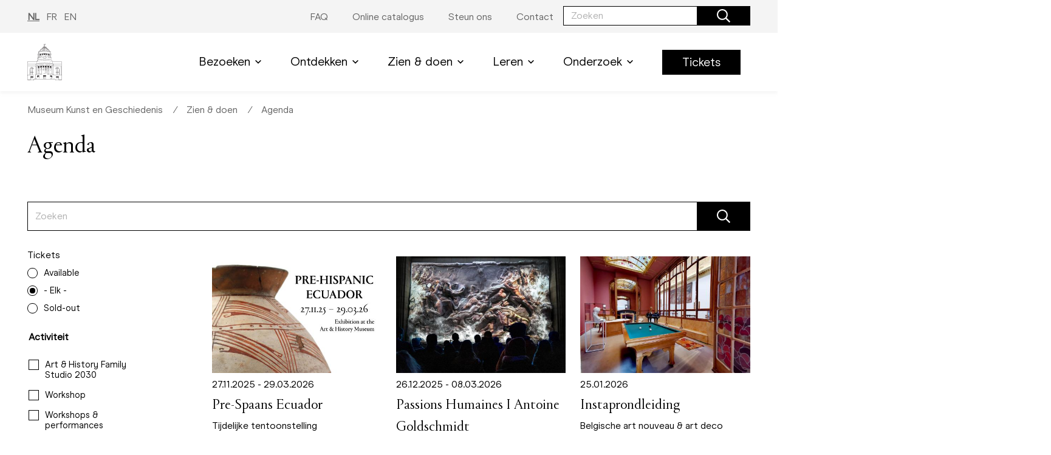

--- FILE ---
content_type: text/html; charset=UTF-8
request_url: https://www.artandhistory.museum/nl/agenda
body_size: 154088
content:
<!DOCTYPE html>
<html lang="nl" dir="ltr" prefix="content: http://purl.org/rss/1.0/modules/content/  dc: http://purl.org/dc/terms/  foaf: http://xmlns.com/foaf/0.1/  og: http://ogp.me/ns#  rdfs: http://www.w3.org/2000/01/rdf-schema#  schema: http://schema.org/  sioc: http://rdfs.org/sioc/ns#  sioct: http://rdfs.org/sioc/types#  skos: http://www.w3.org/2004/02/skos/core#  xsd: http://www.w3.org/2001/XMLSchema# ">
  <head>
    <meta charset="utf-8" />
<noscript><style>form.antibot * :not(.antibot-message) { display: none !important; }</style>
</noscript><script async src="https://www.googletagmanager.com/gtag/js?id=G-9J1HPPGLTL"></script>
<script>window.dataLayer = window.dataLayer || [];function gtag(){dataLayer.push(arguments)};gtag("js", new Date());gtag("set", "developer_id.dMDhkMT", true);gtag("config", "G-9J1HPPGLTL", {"groups":"default","page_placeholder":"PLACEHOLDER_page_location"});gtag("config", "G-394375924", {"groups":"default","page_placeholder":"PLACEHOLDER_page_location"});</script>
<link rel="canonical" href="https://www.artandhistory.museum/nl/agenda" />
<meta name="Generator" content="Drupal 9 (https://www.drupal.org)" />
<meta name="MobileOptimized" content="width" />
<meta name="HandheldFriendly" content="true" />
<meta name="viewport" content="width=device-width, initial-scale=1.0" />
<link rel="icon" href="/sites/default/files/AHM.ico" type="image/vnd.microsoft.icon" />
<link rel="alternate" hreflang="nl" href="https://www.artandhistory.museum/nl/agenda" />
<link rel="alternate" hreflang="fr" href="https://www.artandhistory.museum/fr/agenda" />
<link rel="alternate" hreflang="en" href="https://www.artandhistory.museum/en/calendar-0" />

    <title>Agenda | Museum Kunst en Geschiedenis</title>
    <link rel="stylesheet" media="all" href="/sites/default/files/css/css_r0u5XiM1XKwLO_qgONqbUF5hiGpBbQYWvlLWRULnAjQ.css" />
<link rel="stylesheet" media="all" href="/sites/default/files/css/css_Zn984FqYIMw0hXQ3qTsnWcFUiN1y-nrUWeSuSFAqzco.css" />
<link rel="stylesheet" media="all" href="//fonts.googleapis.com/css2?family=Roboto:wght@300;400;700&amp;family=Source+Code+Pro&amp;display=swap" />
<link rel="stylesheet" media="all" href="//fonts.googleapis.com/css2?family=Poppins:ital,wght@0,300;0,400;0,500;0,600;1,300&amp;family=Roboto:wght@300;400;500&amp;display=swap" />

    <script type="application/json" data-drupal-selector="drupal-settings-json">{"path":{"baseUrl":"\/","scriptPath":null,"pathPrefix":"nl\/","currentPath":"node\/64","currentPathIsAdmin":false,"isFront":false,"currentLanguage":"nl"},"pluralDelimiter":"\u0003","suppressDeprecationErrors":true,"ajaxPageState":{"libraries":"antibot\/antibot.form,better_exposed_filters\/auto_submit,better_exposed_filters\/general,better_exposed_filters\/select_all_none,core\/drupal.date,facebook_pixel\/facebook_pixel,google_analytics\/google_analytics,kmkg\/fonts,kmkg\/styleguide,kmkg_general\/jira-issue-collector,paragraphs\/drupal.paragraphs.unpublished,system\/base,views\/views.ajax,views\/views.module,webform\/webform.element.details.save,webform\/webform.element.details.toggle,webform\/webform.element.message,webform\/webform.form","theme":"kmkg","theme_token":null},"ajaxTrustedUrl":{"form_action_p_pvdeGsVG5zNF_XLGPTvYSKCf43t8qZYSwcfZl2uzM":true,"\/nl\/agenda":true,"\/nl\/search":true},"facebook_pixel":{"facebook_id":"1066451703929676","events":[{"event":"ViewContent","data":"{\u0022content_name\u0022:\u0022Agenda\u0022,\u0022content_type\u0022:\u0022page\u0022,\u0022content_ids\u0022:[\u002264\u0022]}"}],"fb_disable_advanced":false,"eu_cookie_compliance":false,"donottrack":true},"google_analytics":{"account":"G-9J1HPPGLTL","trackOutbound":1,"trackMailto":1,"trackDownload":1,"trackDownloadExtensions":"7z|aac|arc|arj|asf|asx|avi|bin|csv|doc(x|m)?|dot(x|m)?|exe|flv|gif|gz|gzip|hqx|jar|jpe?g|js|mp(2|3|4|e?g)|mov(ie)?|msi|msp|pdf|phps|png|ppt(x|m)?|pot(x|m)?|pps(x|m)?|ppam|sld(x|m)?|thmx|qtm?|ra(m|r)?|sea|sit|tar|tgz|torrent|txt|wav|wma|wmv|wpd|xls(x|m|b)?|xlt(x|m)|xlam|xml|z|zip"},"antibot":{"forms":{"newsletter":{"id":"newsletter","key":"_7MhfmipVFrdstdN9ATnnBv5GOhT3Dpv-YFVhlRcsEE"},"kmkg-search-form":{"id":"kmkg-search-form","key":"iPP89zAdX9LCEUNWQGSRSvAkb8C6oE3KseC2qKr9EJM"},"kmkg-search-search-form-block--2":{"id":"kmkg-search-search-form-block--2","key":"P6WqEshhK2ctoBdlNVqjc0y-GjiSJGi11XBLF1pKle4"},"kmkg-search-search-form-block":{"id":"kmkg-search-search-form-block","key":"P6WqEshhK2ctoBdlNVqjc0y-GjiSJGi11XBLF1pKle4"}}},"views":{"ajax_path":"\/nl\/views\/ajax","ajaxViews":{"views_dom_id:241278150847752177ab5fa87274855cef01ffeed19edb37c745b2107e9abc3b":{"view_name":"activities","view_display_id":"activities_overview","view_args":"","view_path":"\/node\/64","view_base_path":null,"view_dom_id":"241278150847752177ab5fa87274855cef01ffeed19edb37c745b2107e9abc3b","pager_element":0,"viewsreference":{"data":{"argument":null,"limit":null,"offset":null,"pager":null,"title":null},"enabled_settings":[]}}}},"user":{"uid":0,"permissionsHash":"da7a4490ad08474e3c1b9442a9c7be7fec5c02d6faed213571773fdba9808f77"}}</script>
<script src="/core/assets/vendor/modernizr/modernizr.min.js?v=3.11.7"></script>
<script src="/sites/default/files/js/js_FPi5O40abzKW3X4MRdjZJBsEvi1hLCPhRkmLGZ7WFTA.js"></script>
<script src="/core/misc/modernizr-additional-tests.js?v=3.11.7"></script>
<script src="/sites/default/files/js/js_jsKPy6Y8W_IYrXQFz9nRCMpebVX8q-6hXKHu4jbqJnQ.js"></script>

  </head>
  <body>
        <a href="#main-content" class="visually-hidden focusable">
      Overslaan en naar de inhoud gaan
    </a>
    <noscript><img src="https://www.facebook.com/tr?id=1066451703929676&amp;ev=PageView&amp;noscript=1" alt="" height="1" width="1" /></noscript>
      <div class="dialog-off-canvas-main-canvas" data-off-canvas-main-canvas>
    

<header class="o-header">
      <nav class="o-toolbar" role="navigation">
      <div class="o-toolbar__inner constrict constrict--md">
                  <ul class="m-lang-switch">
              <li hreflang="nl" data-drupal-link-system-path="node/64" class="is-active"><a href="/nl/agenda" class="language-link is-active" hreflang="nl" data-drupal-link-system-path="node/64">NL</a></li>
              <li hreflang="fr" data-drupal-link-system-path="node/64"><a href="/fr/agenda" class="language-link" hreflang="fr" data-drupal-link-system-path="node/64">FR</a></li>
              <li hreflang="en" data-drupal-link-system-path="node/64"><a href="/en/calendar-0" class="language-link" hreflang="en" data-drupal-link-system-path="node/64">EN</a></li>
          </ul>
  
  



      
    
  
      <ul  class="small m-menu desktop">
              <li>
                    
                    
                    
          <a href="/nl/faq-0" data-drupal-link-system-path="node/804">                          <span>FAQ</span>
                      </a>

                  </li>
              <li>
                    
                    
                    
          <a href="https://www.carmentis.be/eMP/eMuseumPlus" target="_blank">                          <span>Online catalogus</span>
                      </a>

                  </li>
              <li>
                    
                    
                    
          <a href="/nl/steun-ons" data-drupal-link-system-path="node/28">                          <span>Steun ons</span>
                      </a>

                  </li>
              <li>
                    
                    
                    
          <a href="/nl/contact-0" data-drupal-link-system-path="node/95">                          <span>Contact</span>
                      </a>

                  </li>
          </ul>
  


  <div class="o-form-block">
	<div class="o-form-block__inner">
		<form region="header_top" data-action="/nl/search" class="antibot m-form" action="/antibot" method="get" id="kmkg-search-search-form-block" accept-charset="UTF-8">
			

<div class="a-input has-button mb-0">
  <div class="a-input__field a-input__field-narrow">
    <label for=""></label>
    <input id="" name="keys" type="search" placeholder="Zoeken" />

    <button class="a-button a-button--primary has-icon">
      <span class="icon">  <span class="icon ">
    
    
    
            <svg width="50" height="50" viewBox="0 0 50 50" fill="none"><path d="M49.6582 45.791L37.8027 33.9355C37.5781 33.7109 37.2852 33.5938 36.9727 33.5938H35.6836C38.7598 30.0293 40.625 25.3906 40.625 20.3125C40.625 9.0918 31.5332 0 20.3125 0C9.0918 0 0 9.0918 0 20.3125C0 31.5332 9.0918 40.625 20.3125 40.625C25.3906 40.625 30.0293 38.7598 33.5938 35.6836V36.9727C33.5938 37.2852 33.7207 37.5781 33.9355 37.8027L45.791 49.6582C46.25 50.1172 46.9922 50.1172 47.4512 49.6582L49.6582 47.4512C50.1172 46.9922 50.1172 46.25 49.6582 45.791ZM20.3125 35.9375C11.6797 35.9375 4.6875 28.9453 4.6875 20.3125C4.6875 11.6797 11.6797 4.6875 20.3125 4.6875C28.9453 4.6875 35.9375 11.6797 35.9375 20.3125C35.9375 28.9453 28.9453 35.9375 20.3125 35.9375Z" fill="black"/></svg>

    
    
    
    
    
    
    
    
    
    
    
    
    
    
    
    
    
    
    
    
    
    
    
    
      </span>
</span>
    </button>
  </div>
</div>

<noscript>
  <div class="antibot-no-js antibot-message antibot-message-warning">JavaScript moet ingeschakeld zijn om dit formulier te kunnen gebruiken.</div>
</noscript>
<div class="a-input__field visually-hidden">
  <input data-twig-suggestion="kmkg-search-search-form-block" data-drupal-selector="edit-antibot-key" type="hidden" name="antibot_key" value="" />
</div>

		</form>
	</div>
</div>




      </div>
    </nav>
        <nav class="o-navigation" role="navigation">
      <div class="o-navigation__desktop">
        <div class="o-navigation__inner constrict constrict--md">
              
      
            <a href="/nl" class="a-logo museum" title="">
        <figure>
                    
                    
                    
                    
                    
                        <svg x="0" y="0" viewBox="0 0 97.7 102"><style type="text/css">.st0{fill:#231F20;}</style><g><g><path class="st0" d="M81.1,68.8c0.3-0.5,0.7-0.9,1.2-1.2v1.2H81.1z M80.9,69.1h1.3v2.2h-1.9C80.3,70.6,80.5,69.8,80.9,69.1
  M80.3,71.6h2v2.2h-2V71.6z M80.3,74.1h2v2.2h-2V74.1z M80.3,76.6h2v2.2h-2V76.6z M80.3,79h2v2.2h-2V79z M80.3,81.5h2v2.2h-2V81.5
  z M80.3,83.9h2v2.2h-2V83.9z M82.6,67.5c0.6-0.4,1.3-0.5,2-0.6v1.9h-2V67.5z M82.6,69.1h2v2.2h-2V69.1z M82.6,71.6h2v2.2h-2V71.6z
  M82.6,74.1h2v2.2h-2V74.1z M82.6,76.5h2v2.2h-2V76.5z M82.6,79h2v2.2h-2V79z M82.6,81.5h2v2.2h-2V81.5z M82.6,83.9h2v2.2h-2V83.9
  z M84.8,66.9c0.7,0,1.4,0.2,2.1,0.6v1.3h-2.1V66.9z M84.8,69.1h2.1v2.2h-2.1V69.1z M84.8,71.6h2.1v2.2h-2.1V71.6z M84.8,74.1h2.1
  v2.2h-2.1V74.1z M84.8,76.5h2.1v2.2h-2.1V76.5z M84.8,79h2.1v2.2h-2.1V79z M84.8,81.5h2.1v2.2h-2.1V81.5z M84.8,83.9h2.1v2.2h-2.1
  V83.9z M87.2,67.7c0.4,0.3,0.8,0.7,1.1,1.1h-1.1V67.7z M87.2,69.1h1.3c0.4,0.7,0.6,1.4,0.6,2.2h-1.9V69.1z M87.2,71.6h1.9v2.2
  h-1.9V71.6z M87.2,74.1h1.9v2.2h-1.9V74.1z M87.2,76.5h1.9v2.2h-1.9V76.5z M87.2,79h1.9v2.2h-1.9V79z M87.2,81.5h1.9v2.2h-1.9
  V81.5z M87.2,83.9h1.9v2.2h-1.9V83.9z M80,71.4v15h9.4v-15c0.1-2.6-1.9-4.8-4.5-4.9c-2.6-0.1-4.8,1.9-4.9,4.5
  C80,71.1,80,71.3,80,71.4 M9.4,68.8c0.3-0.5,0.7-0.9,1.1-1.2v1.2H9.4z M9.2,69.1h1.3v2.2H8.6C8.6,70.5,8.8,69.8,9.2,69.1
  M8.6,71.6h2v2.2h-2V71.6z M8.6,74.1h2v2.2h-2V74.1z M8.6,76.5h2v2.2h-2V76.5z M8.6,79h2v2.2h-2V79z M8.6,81.5h2v2.2h-2V81.5z
  M8.6,83.9h2v2.2h-2V83.9z M10.8,67.5c0.6-0.3,1.3-0.5,2-0.6v1.9h-2V67.5z M10.8,69.1h2v2.2h-2V69.1z M10.8,71.6h2v2.2h-2V71.6z
  M10.8,74.1h2v2.2h-2V74.1z M10.8,76.5h2v2.2h-2V76.5z M10.8,79h2v2.2h-2V79z M10.8,81.5h2v2.2h-2V81.5z M10.8,83.9h2v2.2h-2V83.9
  z M13.1,66.9c0.7,0,1.4,0.2,2,0.6v1.3h-2V66.9z M13.1,69.1h2v2.2h-2V69.1z M13.1,71.6h2v2.2h-2V71.6z M13.1,74.1h2v2.2h-2V74.1z
  M13.1,76.5h2v2.2h-2V76.5z M13.1,79h2v2.2h-2V79z M13.1,81.5h2v2.2h-2V81.5z M13.1,83.9h2v2.2h-2V83.9z M15.5,67.7
  c0.4,0.3,0.8,0.7,1.1,1.1h-1.1V67.7z M15.5,69.1h1.3c0.4,0.7,0.6,1.4,0.6,2.2h-1.9V69.1z M15.5,71.6h1.9v2.2h-1.9V71.6z
  M15.5,74.1h1.9v2.2h-1.9V74.1z M15.5,76.5h1.9v2.2h-1.9V76.5z M15.5,79h1.9v2.2h-1.9V79z M15.5,81.5h1.9v2.2h-1.9V81.5z
  M15.5,83.9h1.9v2.2h-1.9V83.9z M8.3,71.4v15h9.4v-15c0.1-2.6-1.9-4.8-4.5-4.9S8.4,68.4,8.3,71C8.3,71.2,8.3,71.3,8.3,71.4
  M97.4,87.5v0.8H74.9c0.3-0.2,0.5-0.4,0.5-0.6c0-0.1,0-0.1,0-0.2C75.4,87.5,97.4,87.5,97.4,87.5z M96,51.3H72
  c0-0.3-0.1-0.6-0.3-0.8h25L96,51.3z M71.8,51.3L71.8,51.3c0,0.1,0,0.2-0.1,0.3c-0.2,0.7-0.4,1.4-0.4,2.2c0,0.6,0.1,1.2,0.3,1.8
  C66.9,54,58.2,53,48.8,53S30.7,54,26,55.7c0.2-0.6,0.3-1.2,0.3-1.8c0-0.7-0.1-1.5-0.4-2.1c0-0.1-0.1-0.2-0.1-0.3l0,0
  c0-0.6,0.7-1.2,1.9-1.8c4.3-1.9,12.3-3.1,21.1-3.1s16.8,1.2,21.1,3.1C71.2,50.2,71.8,50.8,71.8,51.3 M69.8,49.3
  c-4.4-1.9-12.3-3-21-3s-16.6,1.2-20.9,3l1.1-3.5c0.1-0.3,0.7-0.7,1.6-1c3.7-1.3,10.7-2.1,18.2-2.1s14.5,0.8,18.2,2.1
  c0.9,0.3,1.5,0.7,1.6,1L69.8,49.3z M67.4,42.1v-1.7c0.7,0.3,0.8,0.7,0.8,0.8S68,41.8,67.4,42.1 M31.2,40c3.6-1.2,10.4-2,17.7-2
  s14.1,0.8,17.7,2c0.2,0.1,0.4,0.2,0.6,0.2v4.1c-3.7-1.3-10.7-2.1-18.3-2.1S34.3,43,30.5,44.3v-4.1C30.7,40.2,30.9,40.1,31.2,40
  M68.2,40.1c0,0.2-0.1,0.3-0.2,0.4c-0.2-0.2-0.5-0.3-0.7-0.4l0,0c-0.2-0.1-0.4-0.2-0.7-0.3c-3.6-1.2-10.4-2-17.8-2
  s-14.2,0.8-17.8,2c-0.2,0.1-0.5,0.2-0.7,0.3l0,0c-0.2,0.1-0.5,0.2-0.7,0.4c-0.1-0.1-0.2-0.2-0.2-0.4c0-0.2,0.2-0.7,1.7-1.2
  c3.6-1.2,10.4-2,17.7-2s14.1,0.8,17.7,2C68.1,39.4,68.3,39.9,68.2,40.1 M66.5,29.8v8.7c-0.6-0.2-1.4-0.4-2.2-0.6v-8.7
  C65,29.4,65.8,29.6,66.5,29.8 M64,29.2v8.7c-0.5-0.1-1-0.2-1.6-0.3v-8.7L64,29.2 M58.6,32v-1c1.3,0.1,2.4,0.3,3.5,0.5v1
  C61,32.3,59.8,32.1,58.6,32 M62,34.2v3.3c-1.1-0.2-2.2-0.3-3.5-0.5v-3.3C59.8,33.9,61,34,62,34.2 M58.6,33.4v-1.1
  c1.2,0.1,2.4,0.3,3.5,0.5v1.1C61,33.7,59.8,33.6,58.6,33.4 M58.3,28.3V37l-1.6-0.1v-8.7C57.2,28.2,57.7,28.3,58.3,28.3 M52.9,31.6
  v-1c1.2,0,2.4,0.1,3.5,0.2v1C55.2,31.7,54.1,31.7,52.9,31.6 M56.4,33.6v3.3c-1.1-0.1-2.3-0.2-3.5-0.2v-3.3
  C54.1,33.4,55.3,33.5,56.4,33.6 M52.9,33.1V32c1.2,0,2.3,0.1,3.5,0.2v1.1C55.3,33.2,54.1,33.1,52.9,33.1 M52.6,28v8.7H51v-8.8
  L52.6,28 M48.8,31.8v-0.3h-1.9v-1h1.8h2v1h-1.9L48.8,31.8h1.9V33h-1.9v0.3h1.9v3.3c-0.6,0-1.2,0-1.9,0s-1.3,0-1.9,0v-3.3h1.9V33
  h-1.9v-1.1L48.8,31.8 M46.7,27.9v8.7h-1.6V28L46.7,27.9 M41.3,31.8v-1c1.1-0.1,2.3-0.2,3.5-0.2v1C43.6,31.6,42.4,31.7,41.3,31.8
  M44.8,33.4v3.3c-1.2,0-2.3,0.1-3.5,0.2v-3.3C42.4,33.5,43.6,33.4,44.8,33.4 M41.3,33.2v-1.1c1.1-0.1,2.3-0.2,3.5-0.2V33
  C43.6,33.1,42.4,33.2,41.3,33.2 M41,28.2v8.7L39.4,37v-8.7C39.9,28.3,40.4,28.2,41,28.2 M35.6,32.5v-1c1.1-0.2,2.2-0.3,3.5-0.5v1
  C37.9,32.1,36.7,32.3,35.6,32.5 M39.1,33.7V37c-1.2,0.1-2.4,0.3-3.5,0.5v-3.3C36.7,34,37.9,33.9,39.1,33.7 M35.6,33.9v-1.1
  c1.1-0.2,2.2-0.3,3.5-0.5v1.1C37.9,33.6,36.7,33.7,35.6,33.9 M35.3,28.9v8.7c-0.6,0.1-1.1,0.2-1.6,0.3v-8.7L35.3,28.9 M33.4,29.2
  v8.7c-0.8,0.2-1.5,0.4-2.2,0.6v-8.7C32,29.6,32.7,29.4,33.4,29.2 M66.7,30.9v-1.2c0-0.1,0-0.1-0.1-0.1l0,0c-3.6-1.2-10.4-2-17.8-2
  s-14.2,0.8-17.8,2l0,0c-0.1,0-0.1,0.1-0.1,0.1v1.2c-1.3-0.5-1.5-0.9-1.5-1.1s0.2-0.7,1.7-1.2c3.6-1.2,10.4-2,17.7-2
  s14.1,0.8,17.7,2c1.5,0.5,1.7,1,1.7,1.2S68,30.5,66.7,30.9 M65.1,25.3v-2c0.9,0.3,1.3,0.7,1.3,1S65.9,25,65.1,25.3 M48.8,21.5
  c6.6,0,12.7,0.7,15.9,1.7v4.6c-10.5-1.9-21.3-1.9-31.8,0v-4.6C36.2,22.2,42.3,21.5,48.8,21.5 M66.4,23.2c0,0.2-0.1,0.3-0.2,0.4
  c-0.4-0.2-0.8-0.4-1.2-0.6c-3.3-1.1-9.5-1.8-16.1-1.8S36,21.9,32.7,23c-0.4,0.1-0.8,0.3-1.2,0.6c-0.1-0.1-0.2-0.2-0.2-0.4
  c0-0.3,0.6-0.7,1.6-1.1c0.5-0.2,1-0.3,1.6-0.4c9.6-1.8,19.3-1.8,28.9,0c0.6,0.1,1.1,0.3,1.6,0.4C65.9,22.5,66.4,22.8,66.4,23.2
  M62.8,21.2c-0.6-0.1-1.3-0.3-2-0.4c-1.4-3.6-4.1-6.5-7.5-8.3c-0.2-0.1-0.3-0.3-0.3-0.6c0-0.2,0.1-0.3,0.2-0.4
  c0.1-0.2,0.2-0.4,0.2-0.6c0-0.4-0.2-0.8-0.6-1c0.7,0.3,1.1,0.6,1.1,1c0,0.1-0.1,0.3-0.2,0.4c-0.2,0.2-0.2,0.4-0.3,0.6
  c0,0.4,0.2,0.7,0.5,0.8C57.8,14.4,60.9,17.4,62.8,21.2 M53.1,11c0,0.1-0.1,0.3-0.2,0.4c-0.1,0.2-0.2,0.4-0.2,0.6
  c0,0.3,0.2,0.7,0.5,0.8c3.2,1.8,5.8,4.6,7.2,8c-0.6-0.1-1.3-0.2-1.9-0.2c-1.1-3.2-3.1-6.1-5.9-8c-0.2-0.2-0.3-0.4-0.3-0.6
  s0.1-0.3,0.1-0.4c0.1-0.2,0.2-0.4,0.2-0.6c0-0.4-0.3-0.8-0.6-1.1C52.7,10.2,53.1,10.6,53.1,11 M51.1,9.8c0.7,0.3,1.1,0.7,1.1,1.2
  c0,0.1,0,0.3-0.1,0.4c-0.1,0.2-0.2,0.4-0.2,0.6c0,0.3,0.1,0.6,0.4,0.8c2.7,1.9,4.7,4.6,5.8,7.8c-0.6-0.1-1.2-0.1-1.9-0.2
  c-0.7-3-2.3-5.7-4.5-7.8c-0.1-0.2-0.2-0.4-0.2-0.6s0-0.3,0.1-0.5s0.1-0.4,0.1-0.5C51.7,10.5,51.5,10.1,51.1,9.8 M50.4,9.8
  c0.7,0.3,1.1,0.7,1.1,1.2c0,0.2,0,0.3-0.1,0.4c-0.1,0.2-0.1,0.4-0.1,0.6c0,0.3,0.1,0.6,0.3,0.8c2.2,2,3.7,4.7,4.4,7.6
  c-0.6-0.1-1.2-0.1-1.8-0.1c-0.5-2.8-1.6-5.4-3.2-7.6c-0.1-0.2-0.2-0.4-0.1-0.6c0-0.2,0-0.3,0.1-0.5s0.1-0.4,0.1-0.5
  C50.9,10.5,50.7,10.1,50.4,9.8 M50.6,11c0,0.2,0,0.3-0.1,0.5s-0.1,0.4-0.1,0.5c0,0.3,0.1,0.6,0.2,0.8c1.6,2.2,2.7,4.7,3.1,7.4
  l-1.8-0.1C51.7,17.5,51,15,50,12.6c-0.1-0.2-0.1-0.4-0.1-0.6s0-0.3,0-0.5s0-0.3,0-0.5c0-0.5-0.1-1-0.4-1.4
  C50.2,9.8,50.6,10.4,50.6,11 M49.8,11c0,0.2,0,0.3,0,0.5s0,0.4,0,0.5c0,0.3,0,0.5,0.1,0.8c1,2.3,1.6,4.8,1.9,7.4
  c-0.6,0-1.2,0-1.8,0c-0.1-2.5-0.3-5-0.6-7.4c0-0.2,0-0.5,0-0.7s0-0.4,0-0.5s0-0.3,0-0.5c0-0.5-0.1-1-0.2-1.5
  C49.6,9.9,49.9,10.5,49.8,11 M48.9,12c0,0.2,0,0.5,0,0.7c0.3,2.4,0.5,4.9,0.6,7.4h-1.8c0.1-2.5,0.3-4.9,0.6-7.4c0-0.2,0-0.5,0-0.7
  s0-0.4,0-0.5s0-0.3,0-0.5c-0.1-0.5,0-1.1,0.3-1.6c0.2,0.5,0.3,1,0.3,1.6c0,0.2,0,0.4,0,0.5S48.9,11.8,48.9,12 M48.5,8.8
  c0,0.2,0,0.2,0,0.3s-0.6-0.4-1-0.9c0.4-0.4,0.7-0.9,0.8-1.5C48.5,7.4,48.6,8.1,48.5,8.8 M48.4,9.6c-0.2,0.5-0.3,0.9-0.3,1.4
  c0,0.2,0,0.4,0,0.5s0,0.3,0,0.5s0,0.4,0,0.7c-0.3,2.5-0.6,4.9-0.6,7.4h-1.8c0.3-2.5,0.9-5,1.9-7.4c0.1-0.2,0.1-0.5,0.1-0.8
  c0-0.2,0-0.4,0-0.5c0-0.2-0.1-0.3,0-0.5C47.6,10.4,47.8,9.8,48.4,9.6 M47.7,9.6c-0.3,0.4-0.4,0.9-0.4,1.4c0,0.2,0,0.3,0,0.5
  s0,0.3,0,0.5s0,0.4-0.1,0.6c-1,2.4-1.7,4.9-1.9,7.5c-0.6,0-1.2,0-1.8,0.1c0.5-2.7,1.5-5.3,3.2-7.5c0.1-0.2,0.2-0.5,0.2-0.8
  c0-0.2,0-0.4-0.1-0.5c0-0.1-0.1-0.3-0.1-0.5C46.7,10.4,47.1,9.9,47.7,9.6 M46.9,9.8c-0.3,0.3-0.5,0.8-0.5,1.2c0,0.2,0,0.4,0.1,0.5
  s0.1,0.3,0.1,0.5s0,0.4-0.1,0.6c-1.7,2.3-2.8,4.9-3.2,7.7c-0.6,0-1.2,0.1-1.8,0.1c0.7-2.9,2.3-5.5,4.5-7.6
  c0.2-0.2,0.3-0.5,0.3-0.8c0-0.2,0-0.4-0.1-0.6c-0.1-0.1-0.1-0.3-0.1-0.4C45.9,10.5,46.3,10,46.9,9.8 M46.2,9.8
  c-0.4,0.3-0.6,0.7-0.6,1.2c0,0.2,0,0.4,0.1,0.5s0.1,0.3,0.1,0.5s0,0.4-0.2,0.6c-2.2,2.1-3.8,4.8-4.6,7.8l-1.9,0.2
  c1-3.2,3.1-5.9,5.8-7.8c0.2-0.2,0.4-0.5,0.3-0.8c0-0.2-0.1-0.4-0.2-0.6c-0.1-0.1-0.1-0.3-0.1-0.4C45.1,10.5,45.5,10.1,46.2,9.8
  M45.4,9.9c-0.4,0.2-0.6,0.6-0.6,1.1c0,0.2,0.1,0.4,0.2,0.6c0.1,0.1,0.1,0.3,0.1,0.4c0,0.2-0.1,0.4-0.2,0.6c-2.8,2-4.9,4.8-6,8.1
  c-0.7,0.1-1.3,0.2-1.9,0.3c1.4-3.5,4-6.3,7.2-8.1c0.3-0.2,0.4-0.5,0.4-0.8c0-0.2-0.1-0.4-0.2-0.6c-0.1-0.1-0.2-0.3-0.2-0.4
  C44.2,10.6,44.6,10.2,45.4,9.9 M44.5,10c-0.4,0.2-0.6,0.6-0.6,1c0,0.2,0.1,0.4,0.2,0.6c0.1,0.1,0.2,0.2,0.2,0.4
  c0,0.2-0.1,0.4-0.3,0.6c-3.4,1.8-6,4.8-7.4,8.4c-0.7,0.1-1.4,0.2-2,0.4c1.7-3.8,4.8-6.9,8.7-8.6c0.3-0.2,0.5-0.5,0.5-0.8
  c0-0.2-0.1-0.4-0.3-0.6c-0.1-0.1-0.2-0.2-0.2-0.4C43.4,10.6,43.8,10.2,44.5,10 M31.2,24.3c0-0.3,0.5-0.7,1.4-1v2
  C31.7,25,31.2,24.7,31.2,24.3 M29.4,41.2c0-0.2,0.1-0.5,0.8-0.8V42C29.7,41.8,29.4,41.5,29.4,41.2 M25.8,50.5
  c-0.2,0.2-0.3,0.5-0.3,0.8H1.6l-0.8-0.8H25.8z M22.3,87.5c0,0.1,0,0.1,0,0.2c0,0.2,0.2,0.4,0.5,0.6H0.3v-0.8
  C0.3,87.5,22.3,87.5,22.3,87.5z M1.1,88.6h22.2v8.5h-2.2v2.2h-2.5v1.2h-1.8v-9.2H9v9.2H1.1C1.1,100.5,1.1,88.6,1.1,88.6z
  M16.5,100.6H9.3v-1.9h7.2V100.6z M16.5,98.4H9.3V97h7.2V98.4z M9.4,94.3h7.2v1H9.4C9.4,95.3,9.4,94.3,9.4,94.3z M16.5,96.7H9.3
  v-1.1h7.2V96.7z M1.1,100.9h17.5v0.8H1.1V100.9z M18.9,99.7h59.8v2.1H18.9V99.7z M33.2,94.4v2.8h-5.6V95
  C29.3,94.7,31.2,94.5,33.2,94.4 M27.7,93.2v-0.9c1.6-0.2,3.5-0.4,5.6-0.5v0.9C31.2,92.8,29.3,93,27.7,93.2 M33.2,93v1.1
  c-2.1,0.2-3.9,0.3-5.6,0.5v-1.1C29.3,93.3,31.2,93.1,33.2,93 M76.2,97.4v1.9H21.4v-1.9h27.4v-0.3h-3.7c0-0.2,0-0.6,0-1.2v-2h3.7
  v-0.3h-3.7v-1.1h3.7v-0.3h-3.7v-0.9c1.2,0,2.4,0,3.7,0l0,0h3.7v0.9h-3.7v0.3h3.7v1.1h-3.7v0.3h3.7v2c0,0.7,0,1,0,1.2h-3.7v0.3
  H76.2L76.2,97.4z M70,94.9v2.2h-5.6v-2.8C66.5,94.5,68.3,94.7,70,94.9 M64.4,92.7v-0.9c2.1,0.2,3.9,0.3,5.6,0.5v0.9
  C68.3,93,66.5,92.8,64.4,92.7 M70,93.5v1.1c-1.6-0.2-3.5-0.4-5.6-0.5V93C66.5,93.2,68.3,93.3,70,93.5 M75.1,87.8
  c0,0.1,0,0.3-1,0.6H74v8.8h-3.7v-7.8h-0.1c-1.7-0.2-3.7-0.5-5.9-0.6h-0.2v8.4H52.8v-8.9h-0.2c-1.2,0-2.4,0-3.7,0h-0.2
  c-1.3,0-2.6,0-3.8,0h-0.2v8.9H33.5v-8.5h-0.2c-2.2,0.2-4.2,0.4-5.9,0.6h-0.1v7.8h-3.7v-8.8h-0.1c-1-0.3-1-0.6-1-0.6
  s0.1-0.5,2.1-0.9c4.9-1,14.1-1.7,24.1-1.7s19.2,0.7,24.2,1.7C75,87.3,75.1,87.7,75.1,87.8 M95.9,62v0.8H74c0-0.1,0-0.1,0-0.2
  c0-0.2-0.1-0.4-0.2-0.6C73.8,62,95.9,62,95.9,62z M95.9,57.4v4.3H73.5c-0.2-0.1-0.4-0.3-0.6-0.4V60c0.7-0.4,1.1-0.8,1.1-1.3
  c0-0.2-0.1-0.5-0.2-0.6c0.1-0.2,0.2-0.4,0.2-0.6c0,0,0-0.1,0-0.2L95.9,57.4z M95.9,56.3V57h-22c-0.2-0.3-0.5-0.6-0.9-0.8
  L95.9,56.3z M71.6,53.8c0-0.7,0.1-1.4,0.4-2c0-0.1,0.1-0.1,0.1-0.2H96v4.3H72.4L72,55.7C71.7,55.1,71.6,54.5,71.6,53.8 M48.8,53.2
  c9.5,0,18.2,1,22.8,2.7c1.3,0.5,2,1,2,1.5c0,0.2-0.1,0.3-0.2,0.4c-0.5-0.4-1.1-0.8-1.8-1c-4.7-1.7-13.5-2.7-23-2.7
  s-18.3,1-22.9,2.7c-0.7,0.2-1.3,0.6-1.8,1c-0.1-0.1-0.1-0.3-0.1-0.4c0-0.5,0.7-1,2-1.5c4.6-1.7,13.4-2.7,22.8-2.7 M1.6,55.9v-4.3
  h23.9c0,0.1,0,0.1,0.1,0.2c0.3,0.6,0.4,1.3,0.4,2s-0.1,1.3-0.4,1.9L25.1,56L1.6,55.9z M1.6,57v-0.8h22.9c-0.4,0.2-0.7,0.5-0.9,0.8
  H1.6z M1.6,61.6v-4.3h22c0,0,0,0.1,0,0.2c0,0.2,0.1,0.5,0.2,0.7c-0.1,0.2-0.2,0.4-0.2,0.6c0,0.4,0.4,0.9,1.1,1.3v1.2
  c-0.2,0.1-0.4,0.2-0.6,0.4L1.6,61.6z M1.6,62.7V62h22.1c-0.1,0.2-0.2,0.4-0.2,0.6c0,0.1,0,0.1,0,0.2L1.6,62.7z M72.8,85.5
  c2,0.4,2.1,0.8,2.1,0.9s0,0.2-0.7,0.5c-0.5-0.2-0.9-0.3-1.4-0.4c-4.9-1.1-14.2-1.7-24.2-1.7l0,0c-10,0-19.3,0.7-24.2,1.7
  c-0.5,0.1-0.9,0.2-1.4,0.4c-0.6-0.2-0.7-0.4-0.7-0.5s0.1-0.4,2.1-0.9c4.9-1,14.2-1.7,24.2-1.7S67.9,84.4,72.8,85.5 M71.5,64.7
  c0.3,0.1,0.7,0.3,1,0.4v20c-0.7-0.1-1.4-0.3-2.2-0.4V64.3C70.8,64.4,71.2,64.6,71.5,64.7 M70,64.2v20.5c-0.7-0.1-1.4-0.2-2.2-0.3
  V63.7C68.7,63.8,69.4,64,70,64.2 M63.6,67.6v-1c1.5,0.2,2.8,0.4,4,0.7v0.9C66.3,68,65,67.8,63.6,67.6 M63.6,69v-1
  c1.5,0.2,2.8,0.4,4,0.7v1.1C66.3,69.5,65,69.3,63.6,69 M63.6,70.8v-1.4c1.5,0.2,2.8,0.4,4,0.7v1.4C66.3,71.2,65,71,63.6,70.8
  M63.6,72.8v-1.7c1.5,0.2,2.8,0.4,4,0.7v1.7C66.3,73.2,65,72.9,63.6,72.8 M67.6,76.3v8.1c-1.2-0.1-2.6-0.3-4-0.4v-8.4
  C65,75.8,66.4,76,67.6,76.3 M63.6,75.3V73c1.5,0.2,2.8,0.4,4,0.7V76C66.3,75.8,65,75.5,63.6,75.3 M63.3,62.9V84l-2.1-0.1V62.6
  L63.3,62.9 M56.9,67v-1c1.4,0.1,2.8,0.2,4,0.3v1C59.6,67.2,58.2,67.1,56.9,67 M56.9,68.4v-1.2c1.4,0.1,2.7,0.2,4,0.3v1.1
  C59.6,68.6,58.2,68.5,56.9,68.4 M56.9,70.1v-1.4c1.4,0.1,2.7,0.2,4,0.3v1.4C59.6,70.3,58.3,70.2,56.9,70.1 M56.9,72.1v-1.7
  c1.4,0.1,2.7,0.2,4,0.3v1.7C59.6,72.2,58.2,72.1,56.9,72.1 M60.9,75.3v8.6c-1.3-0.1-2.6-0.1-4-0.2V75C58.3,75,59.6,75.1,60.9,75.3
  M56.9,74.6v-2.3c1.4,0.1,2.7,0.2,4,0.3V75C59.6,74.9,58.2,74.8,56.9,74.6 M56.6,62.3v21.4l-2.1-0.1V62.1L56.6,62.3 M50.1,66.7v-1
  c1.4,0,2.7,0,4,0.1v1C52.8,66.8,51.5,66.7,50.1,66.7 M50.1,68.2V67c1.4,0,2.7,0,4,0.1v1.1C52.8,68.2,51.5,68.1,50.1,68.2
  M50.1,69.8v-1.4c1.4,0,2.7,0.1,4,0.1v1.4C52.8,69.9,51.5,69.8,50.1,69.8 M50.1,71.8v-1.7c1.4,0,2.7,0,4,0.1v1.7
  C52.8,71.8,51.5,71.8,50.1,71.8 M54.1,74.8v8.8c-1.3,0-2.7,0-4-0.1v-8.9C51.5,74.7,52.9,74.7,54.1,74.8 M50.1,74.4v-2.3
  c1.4,0,2.7,0.1,4,0.1v2.3C52.8,74.4,51.5,74.4,50.1,74.4 M48.8,62h1v21.5h-2.1V62H48.8 M43.4,66.8v-1c1.3-0.1,2.7-0.1,4-0.1v1
  C46,66.7,44.7,66.7,43.4,66.8 M43.4,68.3v-1.1c1.3-0.1,2.7-0.1,4-0.1v1.1C46,68.2,44.7,68.2,43.4,68.3 M43.4,69.9v-1.4
  c1.3,0,2.7-0.1,4-0.1v1.4C46,69.8,44.7,69.8,43.4,69.9 M43.4,71.9v-1.7c1.3-0.1,2.7-0.1,4-0.1v1.6C46,71.8,44.7,71.8,43.4,71.9
  M47.4,74.7v8.8c-1.4,0-2.7,0-4,0.1v-8.8C44.7,74.7,46.1,74.7,47.4,74.7 M43.4,74.5v-2.3c1.3-0.1,2.7-0.1,4-0.1v2.3
  C46,74.4,44.7,74.4,43.4,74.5 M43.1,62.1v21.4L41,83.6V62.2L43.1,62.1 M36.6,67.3v-1c1.3-0.1,2.6-0.2,4-0.3v1
  C39.2,67.1,37.9,67.2,36.6,67.3 M36.6,68.7v-1.1c1.3-0.1,2.7-0.3,4-0.3v1.1C39.2,68.5,37.9,68.6,36.6,68.7 M36.6,70.4V69
  c1.3-0.1,2.7-0.2,4-0.3v1.4C39.2,70.2,37.9,70.3,36.6,70.4 M36.6,72.4v-1.7c1.3-0.1,2.7-0.2,4-0.3V72
  C39.2,72.1,37.9,72.2,36.6,72.4 M40.6,74.9v8.7c-1.4,0-2.7,0.1-4,0.2v-8.5C37.9,75.1,39.3,75,40.6,74.9 M36.6,74.9v-2.2
  c1.3-0.1,2.7-0.3,4-0.3v2.3C39.2,74.7,37.9,74.8,36.6,74.9 M36.3,62.6v21.2l-2,0.1v-21L36.3,62.6 M30,68.3v-0.9
  c1.2-0.3,2.6-0.5,4-0.7v1C32.5,67.9,31.2,68.1,30,68.3 M30,69.8v-1.2c1.2-0.3,2.6-0.5,4-0.7V69C32.5,69.3,31.2,69.5,30,69.8
  M30,71.5v-1.4c1.2-0.2,2.6-0.5,4-0.7v1.4C32.5,71,31.2,71.2,30,71.5 M30,73.4v-1.7c1.2-0.2,2.6-0.5,4-0.7v1.7
  C32.5,72.9,31.2,73.2,30,73.4 M34,75.6V84c-1.4,0.1-2.8,0.2-4,0.4v-8.1C31.2,76,32.5,75.8,34,75.6 M30,76v-2.2
  c1.2-0.3,2.6-0.5,4-0.7v2.2C32.5,75.5,31.2,75.7,30,76 M29.7,63.7v20.8l-2.1,0.3V64.2C28.2,64,28.9,63.8,29.7,63.7 M26,64.7
  c0.4-0.1,0.8-0.3,1.3-0.4v20.5c-0.8,0.1-1.6,0.2-2.2,0.4v-20C25.3,64.9,25.7,64.8,26,64.7 M73.7,63.8c0,0.3-0.3,0.7-0.9,1
  c-0.3-0.2-0.7-0.3-1-0.4c-4.7-1.7-13.5-2.7-23-2.7s-18.3,1-22.9,2.7c-0.3,0.1-0.7,0.3-1,0.4c-0.6-0.3-0.9-0.7-0.9-1
  c0-0.5,0.7-1,2-1.5c4.6-1.7,13.4-2.7,22.8-2.7s18.2,1,22.8,2.7C73,62.8,73.7,63.3,73.7,63.8 M73.7,62.6c0,0.2,0,0.3-0.1,0.4
  c-0.5-0.4-1.2-0.8-1.8-1c-4.7-1.7-13.5-2.7-23-2.7s-18.3,1-22.9,2.7c-0.7,0.2-1.3,0.6-1.8,1C24,62.9,24,62.7,24,62.6
  c0-0.5,0.7-1,2-1.5c4.6-1.7,13.4-2.7,22.8-2.7s18.2,1,22.8,2.7C72.9,61.6,73.6,62.1,73.7,62.6 M72.5,59.8v1.3
  c-0.3-0.1-0.5-0.2-0.9-0.4C67.1,59.1,58.3,58,48.8,58s-18.3,1-22.9,2.7c-0.3,0.1-0.6,0.2-0.9,0.4v-1.2h-0.1c-0.6-0.3-1-0.7-1-1.1
  c0-0.5,0.7-1.1,2-1.5c4.6-1.7,13.4-2.7,22.8-2.7s18.2,1,22.8,2.7c1.3,0.5,2,1,2,1.5C73.5,59.1,73.2,59.5,72.5,59.8L72.5,59.8z
  M12.8,65.7c3.1,0,5.5,2.5,5.5,5.6v15.9h-11V71.3C7.3,68.3,9.8,65.8,12.8,65.7 M7,71.3v15.9H1.5V63.1h22c0,0.1,0.1,0.1,0.1,0.2
  c-0.1,0.2-0.2,0.4-0.2,0.6c0,0.5,0.4,0.9,1.1,1.3v20.1h-0.1c-2.1,0.5-2.4,0.9-2.4,1.2s0.2,0.4,0.6,0.7l-0.3,0.2h-3.8V71.3
  c0-3.2-2.6-5.8-5.8-5.8C9.6,65.5,7,68.1,7,71.3L7,71.3 M84.5,65.8c3.1,0,5.5,2.5,5.5,5.6v15.9H79v-16C79,68.3,81.5,65.8,84.5,65.8
  M78.7,71.3v15.9h-3.8c-0.1-0.1-0.2-0.1-0.3-0.2c0.4-0.2,0.6-0.4,0.6-0.7s-0.2-0.7-2.4-1.2h-0.1v-20c0.7-0.4,1.1-0.8,1.1-1.3
  c0-0.2-0.1-0.4-0.2-0.6c0-0.1,0.1-0.1,0.1-0.2h22v24.1h-5.4V71.3c0-3.2-2.6-5.8-5.8-5.8S78.7,68.1,78.7,71.3L78.7,71.3 M78.8,99.3
  h-2.5v-2.2h-2v-8.5h22.2v11.9h-7.9v-9.2h-7.8v9.2H79L78.8,99.3z M88.1,100.6h-7.2v-1.9h7.4L88.1,100.6z M88.1,98.4h-7.2V97h7.4
  L88.1,98.4z M80.9,94.3h7.4v1h-7.2L80.9,94.3z M88.3,96.7h-7.2v-1.1h7.2V96.7z M79,100.9h17.5v0.8H79V100.9z M49.8,3.6
  c0.1-0.5,0.3-1,0.6-1.4l0.4-0.4l0.3-0.3c0,0.2-0.1,0.4-0.2,0.6C50.3,3.2,50,3.5,49.8,3.6 M48.2,3.6c-0.5-0.3-0.8-0.8-1-1.3
  C47.1,2,47.1,1.8,47,1.5C47.6,2.1,48,2.8,48.2,3.6 M96.3,54.8v-3.3l1-1.1c0-0.1,0-0.1,0-0.2s-0.1-0.1-0.1-0.1H71.5
  c-0.4-0.3-0.9-0.6-1.4-0.8l-1.2-3.8c-0.1-0.4-0.7-0.8-1.5-1.2v-2.1c0.8-0.3,1.1-0.7,1.1-1.2c0-0.2-0.1-0.4-0.3-0.6
  c0.2-0.2,0.3-0.4,0.3-0.6c0-0.5-0.6-1-1.8-1.4V31c1.2-0.4,1.8-0.9,1.8-1.4s-0.7-1-1.9-1.5c-0.5-0.2-1-0.3-1.5-0.5v-2.2
  c1.1-0.4,1.7-0.8,1.7-1.3c0-0.2-0.1-0.4-0.3-0.6c0.2-0.1,0.3-0.4,0.3-0.6c0-0.5-0.6-1-1.8-1.3c-0.5-0.2-1-0.3-1.6-0.5L63.2,21
  c-1.8-4-4.9-7.1-8.9-8.8c-0.2-0.1-0.4-0.3-0.4-0.6c0-0.2,0.1-0.3,0.2-0.4c0.2-0.2,0.2-0.4,0.2-0.6c0-1.2-2.4-1.8-4.8-1.9
  c0-0.7,0.1-1.3,0.2-2c0.1-0.4,0.2-0.8,0.2-1.3c0-0.3-0.1-0.5-0.1-0.8c0-0.1-0.1-0.3-0.1-0.4c0-0.2,0-0.5,0.1-0.7
  c0.3,0,0.8-0.3,1.4-1.6c0.2-0.4,0.3-0.9,0.3-1.3V0l-0.3,0.5C51,0.8,50.8,1,50.6,1.3c-0.1,0.1-0.2,0.2-0.4,0.4
  c-0.4,0.5-0.6,1.1-0.7,1.7c-0.2,0.6-0.2,0.9-0.2,1.2c0,0.2,0,0.3,0.1,0.5s0.1,0.5,0.1,0.7c0,0.4-0.1,0.8-0.2,1.2
  c-0.2,0.7-0.2,1.3-0.3,2h-0.4c0-0.1,0-0.2,0-0.3c0-0.9-0.1-1.8-0.5-2.6V6c-0.6-0.7,0.2-2,0.2-2l0.1-0.1l0,0
  c0.2-0.4,0.3-0.9,0.2-1.3c-0.1-0.2-0.1-0.5,0-0.7c0.1-0.1,0.2-0.2,0.3-0.2l0,0c0.2,0,0.4,0.1,0.4,0.3l0,0c0,0.3-0.1,0.6-0.3,0.8
  c-0.1,0-0.1,0.1-0.1,0.2l0,0c0,0.1,0.1,0.1,0.2,0.1l0,0c0.4-0.2,0.6-0.7,0.5-1.1c0-0.3-0.3-0.6-0.7-0.6c-0.2,0-0.5,0.1-0.6,0.3
  c-0.2,0.3-0.2,0.7,0,1c0.1,0.2,0.1,0.5-0.1,0.7c-0.3-0.9-0.9-1.8-1.6-2.5l-0.3-0.3V1c0,0.5,0.1,0.9,0.2,1.3
  c0.2,0.7,0.7,1.2,1.3,1.6c-0.2,0.4-0.7,1.5-0.1,2.2c-0.1,0.7-0.4,1.3-0.9,1.8L46.7,8l0.1,0.1C47,8.4,47.3,8.7,47.6,9
  c-2.5,0.1-4.8,0.7-4.8,1.9c0,0.2,0.1,0.4,0.2,0.6c0.1,0.1,0.2,0.3,0.2,0.4c0,0.2-0.1,0.5-0.3,0.5c-4,1.7-7.2,4.9-9,8.9
  c-0.6,0.1-1.1,0.3-1.5,0.4c-1.2,0.4-1.8,0.8-1.8,1.3c0,0.2,0.1,0.4,0.3,0.6c-0.2,0.1-0.3,0.4-0.3,0.6c0,0.5,0.6,0.9,1.7,1.3v2.2
  c-0.6,0.2-1.1,0.3-1.6,0.5c-1.3,0.4-1.9,0.9-1.9,1.5s0.6,1,1.8,1.4v7.4c-1.2,0.4-1.8,0.9-1.8,1.4c0,0.2,0.1,0.4,0.3,0.6
  c-0.2,0.2-0.3,0.4-0.3,0.6c0,0.4,0.4,0.8,1.1,1.2v2.1c-0.9,0.3-1.4,0.7-1.5,1.2l-1.2,3.8c-0.5,0.2-0.9,0.5-1.4,0.8H0.4
  c-0.1,0-0.1,0-0.1,0.1s0,0.1,0,0.2l1.1,1.1v35.7H0v1.4h0.8V102h96V88.6h0.9v-1.4h-1.4V54.8z"/></g></g></svg>

          
          
                  </figure>
      </a>
      




  



      
    
  
      <ul  class="large m-menu desktop">
              <li>
                    
                    
                    
          <a href="/nl/bezoeken" data-drupal-link-system-path="node/195">                          Bezoeken   <span class="icon ">
    
    
    
    
    
    
    
    
    
    
    
    
    
    
    
    
    
    
    
            <svg width="10" height="6" viewBox="0 0 10 6" fill="none"><path d="M1.42857 -3.74669e-07L5 3.75L8.57143 -6.24448e-08L10 0.75L5 6L-3.27835e-08 0.75L1.42857 -3.74669e-07Z" fill="black"/></svg>

    
    
    
    
    
    
    
    
      </span>

                      </a>

                            
    
  
      <ul  class="m-menu__submenu hidden">
              <li>
                    
                    
                    
          <a href="/nl/praktische-info" data-drupal-link-system-path="node/62">                          <span>Praktische info</span>
                      </a>

                  </li>
              <li>
                    
                    
                    
          <a href="/nl/museumshop" data-drupal-link-system-path="node/138">                          <span>Museumshop</span>
                      </a>

                  </li>
              <li>
                    
                    
                    
          <a href="/nl/gedeon-koffiebar-tijdelijk-gesloten" data-drupal-link-system-path="node/1069">                          <span>Gédéon – Koffiebar</span>
                      </a>

                  </li>
          </ul>
  
                  </li>
              <li>
                    
                    
                    
          <a href="/nl/ontdekken" data-drupal-link-system-path="node/102">                          Ontdekken   <span class="icon ">
    
    
    
    
    
    
    
    
    
    
    
    
    
    
    
    
    
    
    
            <svg width="10" height="6" viewBox="0 0 10 6" fill="none"><path d="M1.42857 -3.74669e-07L5 3.75L8.57143 -6.24448e-08L10 0.75L5 6L-3.27835e-08 0.75L1.42857 -3.74669e-07Z" fill="black"/></svg>

    
    
    
    
    
    
    
    
      </span>

                      </a>

                            
    
  
      <ul  class="m-menu__submenu hidden">
              <li>
                    
                    
                    
          <a href="/nl/collectie" data-drupal-link-system-path="node/53">                          <span>Collecties</span>
                      </a>

                  </li>
              <li>
                    
                    
                    
          <a href="/nl/tijdelijke-tentoonstellingen" data-drupal-link-system-path="node/132">                          <span>Tijdelijke tentoonstellingen</span>
                      </a>

                  </li>
              <li>
                    
                    
                    
          <a href="/nl/topstukken" data-drupal-link-system-path="node/668">                          <span>Topstukken</span>
                      </a>

                  </li>
              <li>
                    
                    
                    
          <a href="/nl/paviljoen-der-menselijke-driften" data-drupal-link-system-path="node/139">                          <span>Paviljoen der Menselijke Driften</span>
                      </a>

                  </li>
              <li>
                    
                    
                    
          <a href="/nl/afgietselwerkplaats" data-drupal-link-system-path="node/134">                          <span>Afgietsel- werkplaats</span>
                      </a>

                  </li>
          </ul>
  
                  </li>
              <li>
                    
                    
                    
          <a href="/nl/zien-doen-0" data-drupal-link-system-path="node/196">                          Zien &amp; doen   <span class="icon ">
    
    
    
    
    
    
    
    
    
    
    
    
    
    
    
    
    
    
    
            <svg width="10" height="6" viewBox="0 0 10 6" fill="none"><path d="M1.42857 -3.74669e-07L5 3.75L8.57143 -6.24448e-08L10 0.75L5 6L-3.27835e-08 0.75L1.42857 -3.74669e-07Z" fill="black"/></svg>

    
    
    
    
    
    
    
    
      </span>

                      </a>

                            
    
  
      <ul  class="m-menu__submenu hidden">
              <li>
                    
                    
                    
          <a href="/nl/agenda" data-drupal-link-system-path="node/64" class="is-active">                          <span>Agenda</span>
                      </a>

                  </li>
              <li>
                    
                    
                    
          <a href="/nl/rondleidingen-workshops-voor-groepen" data-drupal-link-system-path="node/670">                          <span>Rondleidingen &amp; workshops</span>
                      </a>

                  </li>
              <li>
                    
                    
                    
          <a href="/nl/zoektocht-voor-kinderen" data-drupal-link-system-path="node/809">                          <span>Zoektocht voor kinderen</span>
                      </a>

                  </li>
              <li>
                    
                    
                    
          <a href="/nl/jarig" data-drupal-link-system-path="node/63">                          <span>Verjaardagen</span>
                      </a>

                  </li>
          </ul>
  
                  </li>
              <li>
                    
                    
                    
          <a href="/nl/onderwijs-0" data-drupal-link-system-path="node/135">                          Leren   <span class="icon ">
    
    
    
    
    
    
    
    
    
    
    
    
    
    
    
    
    
    
    
            <svg width="10" height="6" viewBox="0 0 10 6" fill="none"><path d="M1.42857 -3.74669e-07L5 3.75L8.57143 -6.24448e-08L10 0.75L5 6L-3.27835e-08 0.75L1.42857 -3.74669e-07Z" fill="black"/></svg>

    
    
    
    
    
    
    
    
      </span>

                      </a>

                            
    
  
      <ul  class="m-menu__submenu hidden">
              <li>
                    
                    
                    
          <a href="/nl/education/rondleiding" data-drupal-link-system-path="node/230">                          <span>Rondleiding</span>
                      </a>

                  </li>
              <li>
                    
                    
                    
          <a href="/nl/education/atelier" data-drupal-link-system-path="node/240">                          <span>Atelier+</span>
                      </a>

                  </li>
              <li>
                    
                    
                    
          <a href="/nl/education/lesmateriaal" data-drupal-link-system-path="node/722">                          <span>Lesmateriaal</span>
                      </a>

                  </li>
          </ul>
  
                  </li>
              <li>
                    
                    
                    
          <a href="/nl/onderzoek-0" data-drupal-link-system-path="node/101">                          Onderzoek   <span class="icon ">
    
    
    
    
    
    
    
    
    
    
    
    
    
    
    
    
    
    
    
            <svg width="10" height="6" viewBox="0 0 10 6" fill="none"><path d="M1.42857 -3.74669e-07L5 3.75L8.57143 -6.24448e-08L10 0.75L5 6L-3.27835e-08 0.75L1.42857 -3.74669e-07Z" fill="black"/></svg>

    
    
    
    
    
    
    
    
      </span>

                      </a>

                            
    
  
      <ul  class="m-menu__submenu hidden">
              <li>
                    
                    
                    
          <a href="/nl/wetenschappelijk-onderzoek-0" data-drupal-link-system-path="node/182">                          <span>Wetenschappelijk onderzoek</span>
                      </a>

                  </li>
              <li>
                    
                    
                    
          <a href="/nl/publicaties-1" data-drupal-link-system-path="node/1564">                          <span>Publicaties</span>
                      </a>

                  </li>
              <li>
                    
                    
                    
          <a href="/nl/bibliotheken" data-drupal-link-system-path="node/47">                          <span>Bibliotheken</span>
                      </a>

                  </li>
              <li>
                    
                    
                    
          <a href="/nl/archief" data-drupal-link-system-path="node/10">                          <span>Archief</span>
                      </a>

                  </li>
              <li>
                    
                    
                    
          <a href="/nl/image-studio" data-drupal-link-system-path="node/50">                          <span>Image Studio</span>
                      </a>

                  </li>
              <li>
                    
                    
                    
          <a href="/nl/irshaab" data-drupal-link-system-path="node/546">                          <span>IRSHAAB</span>
                      </a>

                  </li>
              <li>
                    
                    
                    
          <a href="/nl/bruikleen" data-drupal-link-system-path="node/723">                          <span>Bruikleen</span>
                      </a>

                  </li>
          </ul>
  
                  </li>
              <li>
                    
                                          
                    
          <a href="/nl/tickets-0" class="a-button--primary a-button" button_class="a-button--primary" data-drupal-link-system-path="node/630">                          <span>Tickets</span>
                      </a>

                  </li>
          </ul>
  





                      
    
  <button
        class="
      a-button
      a-button--hamburger
      js-open-nav has-icon
              has-icon
          "
      >
          <span>
        menu
      </span>
    
            <span class="icon ">
    
    
    
    
    
            <svg width="33" height="29" viewBox="0 0 33 29" fill="none"><path d="M32.1161 4.44531H0.883929C0.395779 4.44531 0 4.03604 0 3.53125V1.09375C0 0.588959 0.395779 0.179688 0.883929 0.179688H32.1161C32.6042 0.179688 33 0.588959 33 1.09375V3.53125C33 4.03604 32.6042 4.44531 32.1161 4.44531ZM32.1161 16.6328H0.883929C0.395779 16.6328 0 16.2235 0 15.7188V13.2812C0 12.7765 0.395779 12.3672 0.883929 12.3672H32.1161C32.6042 12.3672 33 12.7765 33 13.2812V15.7188C33 16.2235 32.6042 16.6328 32.1161 16.6328ZM32.1161 28.8203H0.883929C0.395779 28.8203 0 28.411 0 27.9062V25.4688C0 24.964 0.395779 24.5547 0.883929 24.5547H32.1161C32.6042 24.5547 33 24.964 33 25.4688V27.9062C33 28.411 32.6042 28.8203 32.1161 28.8203Z" fill="black"/></svg>

    
    
    
    
    
    
    
    
    
    
    
    
    
    
    
    
    
    
    
    
    
    
      </span>

      </button>

            
    
  <button
        class="
      a-button
      a-button--hamburger
      js-close-nav has-icon hidden
              has-icon
          "
      >
          <span>
        menu
      </span>
    
            <span class="icon ">
    
    
    
    
    
    
            <svg width="13" height="15" viewBox="0 0 13 15" fill="none"><path d="M6.28906 6.23047L9.69727 0.78125H11.9043L7.41211 7.83203L12.0117 15H9.78516L6.28906 9.45312L2.77344 15H0.556641L5.16602 7.83203L0.664062 0.78125H2.86133L6.28906 6.23047Z" fill="black"/></svg>

    
    
    
    
    
    
    
    
    
    
    
    
    
    
    
    
    
    
    
    
    
      </span>

      </button>

        </div>
      </div>
      <div class="o-navigation__mobile constrict constrict--md hidden">
            <div class="o-form-block">
	<div class="o-form-block__inner">
		<form region="header_mobile" data-action="/nl/search" class="antibot m-form" action="/antibot" method="get" id="kmkg-search-search-form-block--2" accept-charset="UTF-8">
			

<div class="a-input has-button mb-0">
  <div class="a-input__field a-input__field-narrow">
    <label for=""></label>
    <input id="" name="keys" type="search" placeholder="Zoeken" />

    <button class="a-button a-button--primary has-icon">
      <span class="icon">  <span class="icon ">
    
    
    
            <svg width="50" height="50" viewBox="0 0 50 50" fill="none"><path d="M49.6582 45.791L37.8027 33.9355C37.5781 33.7109 37.2852 33.5938 36.9727 33.5938H35.6836C38.7598 30.0293 40.625 25.3906 40.625 20.3125C40.625 9.0918 31.5332 0 20.3125 0C9.0918 0 0 9.0918 0 20.3125C0 31.5332 9.0918 40.625 20.3125 40.625C25.3906 40.625 30.0293 38.7598 33.5938 35.6836V36.9727C33.5938 37.2852 33.7207 37.5781 33.9355 37.8027L45.791 49.6582C46.25 50.1172 46.9922 50.1172 47.4512 49.6582L49.6582 47.4512C50.1172 46.9922 50.1172 46.25 49.6582 45.791ZM20.3125 35.9375C11.6797 35.9375 4.6875 28.9453 4.6875 20.3125C4.6875 11.6797 11.6797 4.6875 20.3125 4.6875C28.9453 4.6875 35.9375 11.6797 35.9375 20.3125C35.9375 28.9453 28.9453 35.9375 20.3125 35.9375Z" fill="black"/></svg>

    
    
    
    
    
    
    
    
    
    
    
    
    
    
    
    
    
    
    
    
    
    
    
    
      </span>
</span>
    </button>
  </div>
</div>

<noscript>
  <div class="antibot-no-js antibot-message antibot-message-warning">JavaScript moet ingeschakeld zijn om dit formulier te kunnen gebruiken.</div>
</noscript>
<div class="a-input__field visually-hidden">
  <input data-twig-suggestion="kmkg-search-search-form-block--2" data-drupal-selector="edit-antibot-key" type="hidden" name="antibot_key" value="" />
</div>

		</form>
	</div>
</div>


  



      
    
  
      <ul  class="m-menu mobile">
              <li>
                    
                    
                    
          <a href="/nl/bezoeken" data-drupal-link-system-path="node/195">                          Bezoeken   <span class="icon ">
    
    
    
    
    
    
    
    
    
    
    
    
    
    
    
    
    
    
    
            <svg width="10" height="6" viewBox="0 0 10 6" fill="none"><path d="M1.42857 -3.74669e-07L5 3.75L8.57143 -6.24448e-08L10 0.75L5 6L-3.27835e-08 0.75L1.42857 -3.74669e-07Z" fill="black"/></svg>

    
    
    
    
    
    
    
    
      </span>

                      </a>

                            
    
  
      <ul  class="m-menu__submenu hidden">
              <li>
                    
                    
                    
          <a href="/nl/praktische-info" data-drupal-link-system-path="node/62">                          <span>Praktische info</span>
                      </a>

                  </li>
              <li>
                    
                    
                    
          <a href="/nl/museumshop" data-drupal-link-system-path="node/138">                          <span>Museumshop</span>
                      </a>

                  </li>
              <li>
                    
                    
                    
          <a href="/nl/gedeon-koffiebar-tijdelijk-gesloten" data-drupal-link-system-path="node/1069">                          <span>Gédéon – Koffiebar</span>
                      </a>

                  </li>
          </ul>
  
                  </li>
              <li>
                    
                    
                    
          <a href="/nl/ontdekken" data-drupal-link-system-path="node/102">                          Ontdekken   <span class="icon ">
    
    
    
    
    
    
    
    
    
    
    
    
    
    
    
    
    
    
    
            <svg width="10" height="6" viewBox="0 0 10 6" fill="none"><path d="M1.42857 -3.74669e-07L5 3.75L8.57143 -6.24448e-08L10 0.75L5 6L-3.27835e-08 0.75L1.42857 -3.74669e-07Z" fill="black"/></svg>

    
    
    
    
    
    
    
    
      </span>

                      </a>

                            
    
  
      <ul  class="m-menu__submenu hidden">
              <li>
                    
                    
                    
          <a href="/nl/collectie" data-drupal-link-system-path="node/53">                          <span>Collecties</span>
                      </a>

                  </li>
              <li>
                    
                    
                    
          <a href="/nl/tijdelijke-tentoonstellingen" data-drupal-link-system-path="node/132">                          <span>Tijdelijke tentoonstellingen</span>
                      </a>

                  </li>
              <li>
                    
                    
                    
          <a href="/nl/topstukken" data-drupal-link-system-path="node/668">                          <span>Topstukken</span>
                      </a>

                  </li>
              <li>
                    
                    
                    
          <a href="/nl/paviljoen-der-menselijke-driften" data-drupal-link-system-path="node/139">                          <span>Paviljoen der Menselijke Driften</span>
                      </a>

                  </li>
              <li>
                    
                    
                    
          <a href="/nl/afgietselwerkplaats" data-drupal-link-system-path="node/134">                          <span>Afgietsel- werkplaats</span>
                      </a>

                  </li>
          </ul>
  
                  </li>
              <li>
                    
                    
                    
          <a href="/nl/zien-doen-0" data-drupal-link-system-path="node/196">                          Zien &amp; doen   <span class="icon ">
    
    
    
    
    
    
    
    
    
    
    
    
    
    
    
    
    
    
    
            <svg width="10" height="6" viewBox="0 0 10 6" fill="none"><path d="M1.42857 -3.74669e-07L5 3.75L8.57143 -6.24448e-08L10 0.75L5 6L-3.27835e-08 0.75L1.42857 -3.74669e-07Z" fill="black"/></svg>

    
    
    
    
    
    
    
    
      </span>

                      </a>

                            
    
  
      <ul  class="m-menu__submenu hidden">
              <li>
                    
                    
                    
          <a href="/nl/agenda" data-drupal-link-system-path="node/64" class="is-active">                          <span>Agenda</span>
                      </a>

                  </li>
              <li>
                    
                    
                    
          <a href="/nl/rondleidingen-workshops-voor-groepen" data-drupal-link-system-path="node/670">                          <span>Rondleidingen &amp; workshops</span>
                      </a>

                  </li>
              <li>
                    
                    
                    
          <a href="/nl/zoektocht-voor-kinderen" data-drupal-link-system-path="node/809">                          <span>Zoektocht voor kinderen</span>
                      </a>

                  </li>
              <li>
                    
                    
                    
          <a href="/nl/jarig" data-drupal-link-system-path="node/63">                          <span>Verjaardagen</span>
                      </a>

                  </li>
          </ul>
  
                  </li>
              <li>
                    
                    
                    
          <a href="/nl/onderwijs-0" data-drupal-link-system-path="node/135">                          Leren   <span class="icon ">
    
    
    
    
    
    
    
    
    
    
    
    
    
    
    
    
    
    
    
            <svg width="10" height="6" viewBox="0 0 10 6" fill="none"><path d="M1.42857 -3.74669e-07L5 3.75L8.57143 -6.24448e-08L10 0.75L5 6L-3.27835e-08 0.75L1.42857 -3.74669e-07Z" fill="black"/></svg>

    
    
    
    
    
    
    
    
      </span>

                      </a>

                            
    
  
      <ul  class="m-menu__submenu hidden">
              <li>
                    
                    
                    
          <a href="/nl/education/rondleiding" data-drupal-link-system-path="node/230">                          <span>Rondleiding</span>
                      </a>

                  </li>
              <li>
                    
                    
                    
          <a href="/nl/education/atelier" data-drupal-link-system-path="node/240">                          <span>Atelier+</span>
                      </a>

                  </li>
              <li>
                    
                    
                    
          <a href="/nl/education/lesmateriaal" data-drupal-link-system-path="node/722">                          <span>Lesmateriaal</span>
                      </a>

                  </li>
          </ul>
  
                  </li>
              <li>
                    
                    
                    
          <a href="/nl/onderzoek-0" data-drupal-link-system-path="node/101">                          Onderzoek   <span class="icon ">
    
    
    
    
    
    
    
    
    
    
    
    
    
    
    
    
    
    
    
            <svg width="10" height="6" viewBox="0 0 10 6" fill="none"><path d="M1.42857 -3.74669e-07L5 3.75L8.57143 -6.24448e-08L10 0.75L5 6L-3.27835e-08 0.75L1.42857 -3.74669e-07Z" fill="black"/></svg>

    
    
    
    
    
    
    
    
      </span>

                      </a>

                            
    
  
      <ul  class="m-menu__submenu hidden">
              <li>
                    
                    
                    
          <a href="/nl/wetenschappelijk-onderzoek-0" data-drupal-link-system-path="node/182">                          <span>Wetenschappelijk onderzoek</span>
                      </a>

                  </li>
              <li>
                    
                    
                    
          <a href="/nl/publicaties-1" data-drupal-link-system-path="node/1564">                          <span>Publicaties</span>
                      </a>

                  </li>
              <li>
                    
                    
                    
          <a href="/nl/bibliotheken" data-drupal-link-system-path="node/47">                          <span>Bibliotheken</span>
                      </a>

                  </li>
              <li>
                    
                    
                    
          <a href="/nl/archief" data-drupal-link-system-path="node/10">                          <span>Archief</span>
                      </a>

                  </li>
              <li>
                    
                    
                    
          <a href="/nl/image-studio" data-drupal-link-system-path="node/50">                          <span>Image Studio</span>
                      </a>

                  </li>
              <li>
                    
                    
                    
          <a href="/nl/irshaab" data-drupal-link-system-path="node/546">                          <span>IRSHAAB</span>
                      </a>

                  </li>
              <li>
                    
                    
                    
          <a href="/nl/bruikleen" data-drupal-link-system-path="node/723">                          <span>Bruikleen</span>
                      </a>

                  </li>
          </ul>
  
                  </li>
              <li>
                    
                                          
                    
          <a href="/nl/tickets-0" class="a-button--primary a-button" button_class="a-button--primary" data-drupal-link-system-path="node/630">                          <span>Tickets</span>
                      </a>

                  </li>
          </ul>
  


  



      
    
  
      <ul  class="m-menu mobile">
              <li>
                    
                    
                    
          <a href="/nl/faq-0" data-drupal-link-system-path="node/804">                          <span>FAQ</span>
                      </a>

                  </li>
              <li>
                    
                    
                    
          <a href="https://www.carmentis.be/eMP/eMuseumPlus" target="_blank">                          <span>Online catalogus</span>
                      </a>

                  </li>
              <li>
                    
                    
                    
          <a href="/nl/steun-ons" data-drupal-link-system-path="node/28">                          <span>Steun ons</span>
                      </a>

                  </li>
              <li>
                    
                    
                    
          <a href="/nl/contact-0" data-drupal-link-system-path="node/95">                          <span>Contact</span>
                      </a>

                  </li>
          </ul>
  




      </div>
    </nav>
  </header>

      
  <section class="o-breadcrumbs">
    <div class="o-breadcrumbs__inner constrict constrict--md">
      <nav class="m-breadcrumbs l-mt-40" role="navigation" aria-label="breadcrumbs">
        <ul class="m-breadcrumbs__list">
                      <li>
                              <a href="/nl">Museum Kunst en Geschiedenis</a>
              
                                            <span class="divider">∕</span>
                          </li>
                      <li>
                              <a href="/nl/zien-doen-0">Zien &amp; doen</a>
              
                                            <span class="divider">∕</span>
                          </li>
                      <li>
                              <a href="/nl/agenda">Agenda</a>
              
                                        </li>
                  </ul>
      </nav>
    </div>
  </section>




      <main class="o-main">
                          
          


	
	<section role="article" about="/nl/agenda" class="o-hero p0">
		<div class="o-hero__inner constrict constrict--md">
			  <h1 class="">
Agenda</h1>

		</div>
	</section>
  
    <div data-drupal-messages-fallback class="hidden"></div>





          
<section  class="o-overview"><div class="views-element-container"><div class="js-view-dom-id-241278150847752177ab5fa87274855cef01ffeed19edb37c745b2107e9abc3b o-overview__inner constrict constrict--md"><header class="o-overview__search"><form data-action="/nl/agenda" class="antibot m-form" action="/antibot" method="get" id="kmkg-search-form" accept-charset="UTF-8"><div class="a-input has-button"><div class="a-input__field"><input id="" name="keys" type="search" placeholder="Zoeken"/><button class="a-button a-button--primary has-icon"><span class="icon "><span class="icon "><svg width="50" height="50" viewBox="0 0 50 50" fill="none"><path d="M49.6582 45.791L37.8027 33.9355C37.5781 33.7109 37.2852 33.5938 36.9727 33.5938H35.6836C38.7598 30.0293 40.625 25.3906 40.625 20.3125C40.625 9.0918 31.5332 0 20.3125 0C9.0918 0 0 9.0918 0 20.3125C0 31.5332 9.0918 40.625 20.3125 40.625C25.3906 40.625 30.0293 38.7598 33.5938 35.6836V36.9727C33.5938 37.2852 33.7207 37.5781 33.9355 37.8027L45.791 49.6582C46.25 50.1172 46.9922 50.1172 47.4512 49.6582L49.6582 47.4512C50.1172 46.9922 50.1172 46.25 49.6582 45.791ZM20.3125 35.9375C11.6797 35.9375 4.6875 28.9453 4.6875 20.3125C4.6875 11.6797 11.6797 4.6875 20.3125 4.6875C28.9453 4.6875 35.9375 11.6797 35.9375 20.3125C35.9375 28.9453 28.9453 35.9375 20.3125 35.9375Z" fill="black"/></svg></span></span></button></div></div></form></header><div class="m-grid"><aside class="o-overview__filters"><form class="views-exposed-form bef-exposed-form m-filters" data-bef-auto-submit-full-form="" data-bef-auto-submit="" data-bef-auto-submit-delay="500" data-drupal-selector="views-exposed-form-activities-activities-overview" action="/nl/agenda" method="get" id="views-exposed-form-activities-activities-overview" accept-charset="UTF-8"><div class="a-input__field visually-hidden"><input data-bef-auto-submit-exclude="" data-twig-suggestion="views_exposed_form views-exposed-form-activities-activities-overview" data-drupal-selector="edit-keys" type="hidden" name="keys" value="" /></div><fieldset  data-twig-suggestion="views_exposed_form views-exposed-form-activities-activities-overview" data-drupal-selector="edit-field-sold-status" id="edit-field-sold-status--wrapper" class="fieldgroup form-composite js-form-item form-item js-form-wrapper form-wrapper m-fieldset"><legend><span class="fieldset-legend">Tickets</span></legend><div id="edit-field-sold-status"><div class="form-radios"><div class="a-radio js-form-item form-item js-form-type-radio form-type-radio js-form-item-field-sold-status form-item-field-sold-status"><input data-twig-suggestion="views_exposed_form views-exposed-form-activities-activities-overview" data-drupal-selector="edit-field-sold-status-1" type="radio" id="edit-field-sold-status-1" name="field_sold_status" value="1" class="form-radio a-radio__input" /><label for="edit-field-sold-status-1" class="a-radio__label option"><span>Available</span></label></div><div class="a-radio js-form-item form-item js-form-type-radio form-type-radio js-form-item-field-sold-status form-item-field-sold-status"><input data-twig-suggestion="views_exposed_form views-exposed-form-activities-activities-overview" data-drupal-selector="edit-field-sold-status-all" type="radio" id="edit-field-sold-status-all" name="field_sold_status" value="All" checked="checked" class="form-radio a-radio__input" /><label for="edit-field-sold-status-all" class="a-radio__label option"><span>- Elk -</span></label></div><div class="a-radio js-form-item form-item js-form-type-radio form-type-radio js-form-item-field-sold-status form-item-field-sold-status"><input data-twig-suggestion="views_exposed_form views-exposed-form-activities-activities-overview" data-drupal-selector="edit-field-sold-status-0" type="radio" id="edit-field-sold-status-0" name="field_sold_status" value="0" class="form-radio a-radio__input" /><label for="edit-field-sold-status-0" class="a-radio__label option"><span>Sold-out</span></label></div></div></div></fieldset><fieldset  data-twig-suggestion="views_exposed_form views-exposed-form-activities-activities-overview" data-drupal-selector="edit-field-activity" id="edit-field-activity--wrapper" class="fieldgroup form-composite js-form-item form-item js-form-wrapper form-wrapper m-filters__group"><legend><h5 class="pre-heading"><span class="fieldset-legend">Activiteit</span></h5></legend><div id="edit-field-activity"><div class="form-checkboxes bef-checkboxes"><div class="a-checkbox js-form-item form-item js-form-type-checkbox form-type-checkbox js-form-item-field-activity-428 form-item-field-activity-428"><input data-twig-suggestion="views_exposed_form views-exposed-form-activities-activities-overview" data-drupal-selector="edit-field-activity-428" type="checkbox" id="edit-field-activity-428" name="field_activity[428]" value="428" class="form-checkbox a-checkbox__input" /><label for="edit-field-activity-428" class="a-checkbox__label option"><span>Art &amp; History Family Studio 2030</span></label><span class="icon "><svg width="48" height="40" viewBox="0 0 12 10" fill="none"><path d="M4.07573 9.29855L0.175729 5.39855C-0.0585762 5.16424 -0.0585762 4.78435 0.175729 4.55002L1.02424 3.70149C1.25854 3.46716 1.63846 3.46716 1.87277 3.70149L4.5 6.32869L10.1272 0.701485C10.3615 0.467181 10.7415 0.467181 10.9758 0.701485L11.8243 1.55002C12.0586 1.78432 12.0586 2.16422 11.8243 2.39855L4.92426 9.29857C4.68993 9.53288 4.31003 9.53288 4.07573 9.29855Z" fill="black"/></svg></span></div><div class="a-checkbox js-form-item form-item js-form-type-checkbox form-type-checkbox js-form-item-field-activity-364 form-item-field-activity-364"><input data-twig-suggestion="views_exposed_form views-exposed-form-activities-activities-overview" data-drupal-selector="edit-field-activity-364" type="checkbox" id="edit-field-activity-364" name="field_activity[364]" value="364" class="form-checkbox a-checkbox__input" /><label for="edit-field-activity-364" class="a-checkbox__label option"><span>Workshop</span></label><span class="icon "><svg width="48" height="40" viewBox="0 0 12 10" fill="none"><path d="M4.07573 9.29855L0.175729 5.39855C-0.0585762 5.16424 -0.0585762 4.78435 0.175729 4.55002L1.02424 3.70149C1.25854 3.46716 1.63846 3.46716 1.87277 3.70149L4.5 6.32869L10.1272 0.701485C10.3615 0.467181 10.7415 0.467181 10.9758 0.701485L11.8243 1.55002C12.0586 1.78432 12.0586 2.16422 11.8243 2.39855L4.92426 9.29857C4.68993 9.53288 4.31003 9.53288 4.07573 9.29855Z" fill="black"/></svg></span></div><div class="a-checkbox js-form-item form-item js-form-type-checkbox form-type-checkbox js-form-item-field-activity-393 form-item-field-activity-393"><input data-twig-suggestion="views_exposed_form views-exposed-form-activities-activities-overview" data-drupal-selector="edit-field-activity-393" type="checkbox" id="edit-field-activity-393" name="field_activity[393]" value="393" class="form-checkbox a-checkbox__input" /><label for="edit-field-activity-393" class="a-checkbox__label option"><span>Workshops &amp; performances</span></label><span class="icon "><svg width="48" height="40" viewBox="0 0 12 10" fill="none"><path d="M4.07573 9.29855L0.175729 5.39855C-0.0585762 5.16424 -0.0585762 4.78435 0.175729 4.55002L1.02424 3.70149C1.25854 3.46716 1.63846 3.46716 1.87277 3.70149L4.5 6.32869L10.1272 0.701485C10.3615 0.467181 10.7415 0.467181 10.9758 0.701485L11.8243 1.55002C12.0586 1.78432 12.0586 2.16422 11.8243 2.39855L4.92426 9.29857C4.68993 9.53288 4.31003 9.53288 4.07573 9.29855Z" fill="black"/></svg></span></div><div class="a-checkbox js-form-item form-item js-form-type-checkbox form-type-checkbox js-form-item-field-activity-481 form-item-field-activity-481"><input data-twig-suggestion="views_exposed_form views-exposed-form-activities-activities-overview" data-drupal-selector="edit-field-activity-481" type="checkbox" id="edit-field-activity-481" name="field_activity[481]" value="481" class="form-checkbox a-checkbox__input" /><label for="edit-field-activity-481" class="a-checkbox__label option"><span>Boekpresentatie &amp; rondleiding</span></label><span class="icon "><svg width="48" height="40" viewBox="0 0 12 10" fill="none"><path d="M4.07573 9.29855L0.175729 5.39855C-0.0585762 5.16424 -0.0585762 4.78435 0.175729 4.55002L1.02424 3.70149C1.25854 3.46716 1.63846 3.46716 1.87277 3.70149L4.5 6.32869L10.1272 0.701485C10.3615 0.467181 10.7415 0.467181 10.9758 0.701485L11.8243 1.55002C12.0586 1.78432 12.0586 2.16422 11.8243 2.39855L4.92426 9.29857C4.68993 9.53288 4.31003 9.53288 4.07573 9.29855Z" fill="black"/></svg></span></div><div class="a-checkbox js-form-item form-item js-form-type-checkbox form-type-checkbox js-form-item-field-activity-432 form-item-field-activity-432"><input data-twig-suggestion="views_exposed_form views-exposed-form-activities-activities-overview" data-drupal-selector="edit-field-activity-432" type="checkbox" id="edit-field-activity-432" name="field_activity[432]" value="432" class="form-checkbox a-checkbox__input" /><label for="edit-field-activity-432" class="a-checkbox__label option"><span>Boekvoorstelling</span></label><span class="icon "><svg width="48" height="40" viewBox="0 0 12 10" fill="none"><path d="M4.07573 9.29855L0.175729 5.39855C-0.0585762 5.16424 -0.0585762 4.78435 0.175729 4.55002L1.02424 3.70149C1.25854 3.46716 1.63846 3.46716 1.87277 3.70149L4.5 6.32869L10.1272 0.701485C10.3615 0.467181 10.7415 0.467181 10.9758 0.701485L11.8243 1.55002C12.0586 1.78432 12.0586 2.16422 11.8243 2.39855L4.92426 9.29857C4.68993 9.53288 4.31003 9.53288 4.07573 9.29855Z" fill="black"/></svg></span></div><div class="a-checkbox js-form-item form-item js-form-type-checkbox form-type-checkbox js-form-item-field-activity-333 form-item-field-activity-333"><input data-twig-suggestion="views_exposed_form views-exposed-form-activities-activities-overview" data-drupal-selector="edit-field-activity-333" type="checkbox" id="edit-field-activity-333" name="field_activity[333]" value="333" class="form-checkbox a-checkbox__input" /><label for="edit-field-activity-333" class="a-checkbox__label option"><span>Wedstrijd</span></label><span class="icon "><svg width="48" height="40" viewBox="0 0 12 10" fill="none"><path d="M4.07573 9.29855L0.175729 5.39855C-0.0585762 5.16424 -0.0585762 4.78435 0.175729 4.55002L1.02424 3.70149C1.25854 3.46716 1.63846 3.46716 1.87277 3.70149L4.5 6.32869L10.1272 0.701485C10.3615 0.467181 10.7415 0.467181 10.9758 0.701485L11.8243 1.55002C12.0586 1.78432 12.0586 2.16422 11.8243 2.39855L4.92426 9.29857C4.68993 9.53288 4.31003 9.53288 4.07573 9.29855Z" fill="black"/></svg></span></div><div class="a-checkbox js-form-item form-item js-form-type-checkbox form-type-checkbox js-form-item-field-activity-334 form-item-field-activity-334"><input data-twig-suggestion="views_exposed_form views-exposed-form-activities-activities-overview" data-drupal-selector="edit-field-activity-334" type="checkbox" id="edit-field-activity-334" name="field_activity[334]" value="334" class="form-checkbox a-checkbox__input" /><label for="edit-field-activity-334" class="a-checkbox__label option"><span>Colloquium</span></label><span class="icon "><svg width="48" height="40" viewBox="0 0 12 10" fill="none"><path d="M4.07573 9.29855L0.175729 5.39855C-0.0585762 5.16424 -0.0585762 4.78435 0.175729 4.55002L1.02424 3.70149C1.25854 3.46716 1.63846 3.46716 1.87277 3.70149L4.5 6.32869L10.1272 0.701485C10.3615 0.467181 10.7415 0.467181 10.9758 0.701485L11.8243 1.55002C12.0586 1.78432 12.0586 2.16422 11.8243 2.39855L4.92426 9.29857C4.68993 9.53288 4.31003 9.53288 4.07573 9.29855Z" fill="black"/></svg></span></div><div class="a-checkbox js-form-item form-item js-form-type-checkbox form-type-checkbox js-form-item-field-activity-44 form-item-field-activity-44"><input data-twig-suggestion="views_exposed_form views-exposed-form-activities-activities-overview" data-drupal-selector="edit-field-activity-44" type="checkbox" id="edit-field-activity-44" name="field_activity[44]" value="44" class="form-checkbox a-checkbox__input" /><label for="edit-field-activity-44" class="a-checkbox__label option"><span>Concert</span></label><span class="icon "><svg width="48" height="40" viewBox="0 0 12 10" fill="none"><path d="M4.07573 9.29855L0.175729 5.39855C-0.0585762 5.16424 -0.0585762 4.78435 0.175729 4.55002L1.02424 3.70149C1.25854 3.46716 1.63846 3.46716 1.87277 3.70149L4.5 6.32869L10.1272 0.701485C10.3615 0.467181 10.7415 0.467181 10.9758 0.701485L11.8243 1.55002C12.0586 1.78432 12.0586 2.16422 11.8243 2.39855L4.92426 9.29857C4.68993 9.53288 4.31003 9.53288 4.07573 9.29855Z" fill="black"/></svg></span></div><div class="a-checkbox js-form-item form-item js-form-type-checkbox form-type-checkbox js-form-item-field-activity-369 form-item-field-activity-369"><input data-twig-suggestion="views_exposed_form views-exposed-form-activities-activities-overview" data-drupal-selector="edit-field-activity-369" type="checkbox" id="edit-field-activity-369" name="field_activity[369]" value="369" class="form-checkbox a-checkbox__input" /><label for="edit-field-activity-369" class="a-checkbox__label option"><span>Concert-performance</span></label><span class="icon "><svg width="48" height="40" viewBox="0 0 12 10" fill="none"><path d="M4.07573 9.29855L0.175729 5.39855C-0.0585762 5.16424 -0.0585762 4.78435 0.175729 4.55002L1.02424 3.70149C1.25854 3.46716 1.63846 3.46716 1.87277 3.70149L4.5 6.32869L10.1272 0.701485C10.3615 0.467181 10.7415 0.467181 10.9758 0.701485L11.8243 1.55002C12.0586 1.78432 12.0586 2.16422 11.8243 2.39855L4.92426 9.29857C4.68993 9.53288 4.31003 9.53288 4.07573 9.29855Z" fill="black"/></svg></span></div><div class="a-checkbox js-form-item form-item js-form-type-checkbox form-type-checkbox js-form-item-field-activity-330 form-item-field-activity-330"><input data-twig-suggestion="views_exposed_form views-exposed-form-activities-activities-overview" data-drupal-selector="edit-field-activity-330" type="checkbox" id="edit-field-activity-330" name="field_activity[330]" value="330" class="form-checkbox a-checkbox__input" /><label for="edit-field-activity-330" class="a-checkbox__label option"><span>Lezing</span></label><span class="icon "><svg width="48" height="40" viewBox="0 0 12 10" fill="none"><path d="M4.07573 9.29855L0.175729 5.39855C-0.0585762 5.16424 -0.0585762 4.78435 0.175729 4.55002L1.02424 3.70149C1.25854 3.46716 1.63846 3.46716 1.87277 3.70149L4.5 6.32869L10.1272 0.701485C10.3615 0.467181 10.7415 0.467181 10.9758 0.701485L11.8243 1.55002C12.0586 1.78432 12.0586 2.16422 11.8243 2.39855L4.92426 9.29857C4.68993 9.53288 4.31003 9.53288 4.07573 9.29855Z" fill="black"/></svg></span></div><div class="a-checkbox js-form-item form-item js-form-type-checkbox form-type-checkbox js-form-item-field-activity-310 form-item-field-activity-310"><input data-twig-suggestion="views_exposed_form views-exposed-form-activities-activities-overview" data-drupal-selector="edit-field-activity-310" type="checkbox" id="edit-field-activity-310" name="field_activity[310]" value="310" class="form-checkbox a-checkbox__input" /><label for="edit-field-activity-310" class="a-checkbox__label option"><span>Lezing &amp; performance</span></label><span class="icon "><svg width="48" height="40" viewBox="0 0 12 10" fill="none"><path d="M4.07573 9.29855L0.175729 5.39855C-0.0585762 5.16424 -0.0585762 4.78435 0.175729 4.55002L1.02424 3.70149C1.25854 3.46716 1.63846 3.46716 1.87277 3.70149L4.5 6.32869L10.1272 0.701485C10.3615 0.467181 10.7415 0.467181 10.9758 0.701485L11.8243 1.55002C12.0586 1.78432 12.0586 2.16422 11.8243 2.39855L4.92426 9.29857C4.68993 9.53288 4.31003 9.53288 4.07573 9.29855Z" fill="black"/></svg></span></div><div class="a-checkbox js-form-item form-item js-form-type-checkbox form-type-checkbox js-form-item-field-activity-368 form-item-field-activity-368"><input data-twig-suggestion="views_exposed_form views-exposed-form-activities-activities-overview" data-drupal-selector="edit-field-activity-368" type="checkbox" id="edit-field-activity-368" name="field_activity[368]" value="368" class="form-checkbox a-checkbox__input" /><label for="edit-field-activity-368" class="a-checkbox__label option"><span>Cursus en conferentie</span></label><span class="icon "><svg width="48" height="40" viewBox="0 0 12 10" fill="none"><path d="M4.07573 9.29855L0.175729 5.39855C-0.0585762 5.16424 -0.0585762 4.78435 0.175729 4.55002L1.02424 3.70149C1.25854 3.46716 1.63846 3.46716 1.87277 3.70149L4.5 6.32869L10.1272 0.701485C10.3615 0.467181 10.7415 0.467181 10.9758 0.701485L11.8243 1.55002C12.0586 1.78432 12.0586 2.16422 11.8243 2.39855L4.92426 9.29857C4.68993 9.53288 4.31003 9.53288 4.07573 9.29855Z" fill="black"/></svg></span></div><div class="a-checkbox js-form-item form-item js-form-type-checkbox form-type-checkbox js-form-item-field-activity-457 form-item-field-activity-457"><input data-twig-suggestion="views_exposed_form views-exposed-form-activities-activities-overview" data-drupal-selector="edit-field-activity-457" type="checkbox" id="edit-field-activity-457" name="field_activity[457]" value="457" class="form-checkbox a-checkbox__input" /><label for="edit-field-activity-457" class="a-checkbox__label option"><span>Congres</span></label><span class="icon "><svg width="48" height="40" viewBox="0 0 12 10" fill="none"><path d="M4.07573 9.29855L0.175729 5.39855C-0.0585762 5.16424 -0.0585762 4.78435 0.175729 4.55002L1.02424 3.70149C1.25854 3.46716 1.63846 3.46716 1.87277 3.70149L4.5 6.32869L10.1272 0.701485C10.3615 0.467181 10.7415 0.467181 10.9758 0.701485L11.8243 1.55002C12.0586 1.78432 12.0586 2.16422 11.8243 2.39855L4.92426 9.29857C4.68993 9.53288 4.31003 9.53288 4.07573 9.29855Z" fill="black"/></svg></span></div><div class="a-checkbox js-form-item form-item js-form-type-checkbox form-type-checkbox js-form-item-field-activity-308 form-item-field-activity-308"><input data-twig-suggestion="views_exposed_form views-exposed-form-activities-activities-overview" data-drupal-selector="edit-field-activity-308" type="checkbox" id="edit-field-activity-308" name="field_activity[308]" value="308" class="form-checkbox a-checkbox__input" /><label for="edit-field-activity-308" class="a-checkbox__label option"><span>Kortfilm</span></label><span class="icon "><svg width="48" height="40" viewBox="0 0 12 10" fill="none"><path d="M4.07573 9.29855L0.175729 5.39855C-0.0585762 5.16424 -0.0585762 4.78435 0.175729 4.55002L1.02424 3.70149C1.25854 3.46716 1.63846 3.46716 1.87277 3.70149L4.5 6.32869L10.1272 0.701485C10.3615 0.467181 10.7415 0.467181 10.9758 0.701485L11.8243 1.55002C12.0586 1.78432 12.0586 2.16422 11.8243 2.39855L4.92426 9.29857C4.68993 9.53288 4.31003 9.53288 4.07573 9.29855Z" fill="black"/></svg></span></div><div class="a-checkbox js-form-item form-item js-form-type-checkbox form-type-checkbox js-form-item-field-activity-370 form-item-field-activity-370"><input data-twig-suggestion="views_exposed_form views-exposed-form-activities-activities-overview" data-drupal-selector="edit-field-activity-370" type="checkbox" id="edit-field-activity-370" name="field_activity[370]" value="370" class="form-checkbox a-checkbox__input" /><label for="edit-field-activity-370" class="a-checkbox__label option"><span>Cursus</span></label><span class="icon "><svg width="48" height="40" viewBox="0 0 12 10" fill="none"><path d="M4.07573 9.29855L0.175729 5.39855C-0.0585762 5.16424 -0.0585762 4.78435 0.175729 4.55002L1.02424 3.70149C1.25854 3.46716 1.63846 3.46716 1.87277 3.70149L4.5 6.32869L10.1272 0.701485C10.3615 0.467181 10.7415 0.467181 10.9758 0.701485L11.8243 1.55002C12.0586 1.78432 12.0586 2.16422 11.8243 2.39855L4.92426 9.29857C4.68993 9.53288 4.31003 9.53288 4.07573 9.29855Z" fill="black"/></svg></span></div><div class="a-checkbox js-form-item form-item js-form-type-checkbox form-type-checkbox js-form-item-field-activity-349 form-item-field-activity-349"><input data-twig-suggestion="views_exposed_form views-exposed-form-activities-activities-overview" data-drupal-selector="edit-field-activity-349" type="checkbox" id="edit-field-activity-349" name="field_activity[349]" value="349" class="form-checkbox a-checkbox__input" /><label for="edit-field-activity-349" class="a-checkbox__label option"><span>Lecture performance</span></label><span class="icon "><svg width="48" height="40" viewBox="0 0 12 10" fill="none"><path d="M4.07573 9.29855L0.175729 5.39855C-0.0585762 5.16424 -0.0585762 4.78435 0.175729 4.55002L1.02424 3.70149C1.25854 3.46716 1.63846 3.46716 1.87277 3.70149L4.5 6.32869L10.1272 0.701485C10.3615 0.467181 10.7415 0.467181 10.9758 0.701485L11.8243 1.55002C12.0586 1.78432 12.0586 2.16422 11.8243 2.39855L4.92426 9.29857C4.68993 9.53288 4.31003 9.53288 4.07573 9.29855Z" fill="black"/></svg></span></div><div class="a-checkbox js-form-item form-item js-form-type-checkbox form-type-checkbox js-form-item-field-activity-388 form-item-field-activity-388"><input data-twig-suggestion="views_exposed_form views-exposed-form-activities-activities-overview" data-drupal-selector="edit-field-activity-388" type="checkbox" id="edit-field-activity-388" name="field_activity[388]" value="388" class="form-checkbox a-checkbox__input" /><label for="edit-field-activity-388" class="a-checkbox__label option"><span>Demonstratie</span></label><span class="icon "><svg width="48" height="40" viewBox="0 0 12 10" fill="none"><path d="M4.07573 9.29855L0.175729 5.39855C-0.0585762 5.16424 -0.0585762 4.78435 0.175729 4.55002L1.02424 3.70149C1.25854 3.46716 1.63846 3.46716 1.87277 3.70149L4.5 6.32869L10.1272 0.701485C10.3615 0.467181 10.7415 0.467181 10.9758 0.701485L11.8243 1.55002C12.0586 1.78432 12.0586 2.16422 11.8243 2.39855L4.92426 9.29857C4.68993 9.53288 4.31003 9.53288 4.07573 9.29855Z" fill="black"/></svg></span></div><div class="a-checkbox js-form-item form-item js-form-type-checkbox form-type-checkbox js-form-item-field-activity-335 form-item-field-activity-335"><input data-twig-suggestion="views_exposed_form views-exposed-form-activities-activities-overview" data-drupal-selector="edit-field-activity-335" type="checkbox" id="edit-field-activity-335" name="field_activity[335]" value="335" class="form-checkbox a-checkbox__input" /><label for="edit-field-activity-335" class="a-checkbox__label option"><span>Tentoonstelling</span></label><span class="icon "><svg width="48" height="40" viewBox="0 0 12 10" fill="none"><path d="M4.07573 9.29855L0.175729 5.39855C-0.0585762 5.16424 -0.0585762 4.78435 0.175729 4.55002L1.02424 3.70149C1.25854 3.46716 1.63846 3.46716 1.87277 3.70149L4.5 6.32869L10.1272 0.701485C10.3615 0.467181 10.7415 0.467181 10.9758 0.701485L11.8243 1.55002C12.0586 1.78432 12.0586 2.16422 11.8243 2.39855L4.92426 9.29857C4.68993 9.53288 4.31003 9.53288 4.07573 9.29855Z" fill="black"/></svg></span></div><div class="a-checkbox js-form-item form-item js-form-type-checkbox form-type-checkbox js-form-item-field-activity-350 form-item-field-activity-350"><input data-twig-suggestion="views_exposed_form views-exposed-form-activities-activities-overview" data-drupal-selector="edit-field-activity-350" type="checkbox" id="edit-field-activity-350" name="field_activity[350]" value="350" class="form-checkbox a-checkbox__input" /><label for="edit-field-activity-350" class="a-checkbox__label option"><span>Vorming</span></label><span class="icon "><svg width="48" height="40" viewBox="0 0 12 10" fill="none"><path d="M4.07573 9.29855L0.175729 5.39855C-0.0585762 5.16424 -0.0585762 4.78435 0.175729 4.55002L1.02424 3.70149C1.25854 3.46716 1.63846 3.46716 1.87277 3.70149L4.5 6.32869L10.1272 0.701485C10.3615 0.467181 10.7415 0.467181 10.9758 0.701485L11.8243 1.55002C12.0586 1.78432 12.0586 2.16422 11.8243 2.39855L4.92426 9.29857C4.68993 9.53288 4.31003 9.53288 4.07573 9.29855Z" fill="black"/></svg></span></div><div class="a-checkbox js-form-item form-item js-form-type-checkbox form-type-checkbox js-form-item-field-activity-454 form-item-field-activity-454"><input data-twig-suggestion="views_exposed_form views-exposed-form-activities-activities-overview" data-drupal-selector="edit-field-activity-454" type="checkbox" id="edit-field-activity-454" name="field_activity[454]" value="454" class="form-checkbox a-checkbox__input" /><label for="edit-field-activity-454" class="a-checkbox__label option"><span>Gesprek</span></label><span class="icon "><svg width="48" height="40" viewBox="0 0 12 10" fill="none"><path d="M4.07573 9.29855L0.175729 5.39855C-0.0585762 5.16424 -0.0585762 4.78435 0.175729 4.55002L1.02424 3.70149C1.25854 3.46716 1.63846 3.46716 1.87277 3.70149L4.5 6.32869L10.1272 0.701485C10.3615 0.467181 10.7415 0.467181 10.9758 0.701485L11.8243 1.55002C12.0586 1.78432 12.0586 2.16422 11.8243 2.39855L4.92426 9.29857C4.68993 9.53288 4.31003 9.53288 4.07573 9.29855Z" fill="black"/></svg></span></div><div class="a-checkbox js-form-item form-item js-form-type-checkbox form-type-checkbox js-form-item-field-activity-363 form-item-field-activity-363"><input data-twig-suggestion="views_exposed_form views-exposed-form-activities-activities-overview" data-drupal-selector="edit-field-activity-363" type="checkbox" id="edit-field-activity-363" name="field_activity[363]" value="363" class="form-checkbox a-checkbox__input" /><label for="edit-field-activity-363" class="a-checkbox__label option"><span>Installatie</span></label><span class="icon "><svg width="48" height="40" viewBox="0 0 12 10" fill="none"><path d="M4.07573 9.29855L0.175729 5.39855C-0.0585762 5.16424 -0.0585762 4.78435 0.175729 4.55002L1.02424 3.70149C1.25854 3.46716 1.63846 3.46716 1.87277 3.70149L4.5 6.32869L10.1272 0.701485C10.3615 0.467181 10.7415 0.467181 10.9758 0.701485L11.8243 1.55002C12.0586 1.78432 12.0586 2.16422 11.8243 2.39855L4.92426 9.29857C4.68993 9.53288 4.31003 9.53288 4.07573 9.29855Z" fill="black"/></svg></span></div><div class="a-checkbox js-form-item form-item js-form-type-checkbox form-type-checkbox js-form-item-field-activity-447 form-item-field-activity-447"><input data-twig-suggestion="views_exposed_form views-exposed-form-activities-activities-overview" data-drupal-selector="edit-field-activity-447" type="checkbox" id="edit-field-activity-447" name="field_activity[447]" value="447" class="form-checkbox a-checkbox__input" /><label for="edit-field-activity-447" class="a-checkbox__label option"><span>Installatie &amp; concert</span></label><span class="icon "><svg width="48" height="40" viewBox="0 0 12 10" fill="none"><path d="M4.07573 9.29855L0.175729 5.39855C-0.0585762 5.16424 -0.0585762 4.78435 0.175729 4.55002L1.02424 3.70149C1.25854 3.46716 1.63846 3.46716 1.87277 3.70149L4.5 6.32869L10.1272 0.701485C10.3615 0.467181 10.7415 0.467181 10.9758 0.701485L11.8243 1.55002C12.0586 1.78432 12.0586 2.16422 11.8243 2.39855L4.92426 9.29857C4.68993 9.53288 4.31003 9.53288 4.07573 9.29855Z" fill="black"/></svg></span></div><div class="a-checkbox js-form-item form-item js-form-type-checkbox form-type-checkbox js-form-item-field-activity-448 form-item-field-activity-448"><input data-twig-suggestion="views_exposed_form views-exposed-form-activities-activities-overview" data-drupal-selector="edit-field-activity-448" type="checkbox" id="edit-field-activity-448" name="field_activity[448]" value="448" class="form-checkbox a-checkbox__input" /><label for="edit-field-activity-448" class="a-checkbox__label option"><span>Studiedag</span></label><span class="icon "><svg width="48" height="40" viewBox="0 0 12 10" fill="none"><path d="M4.07573 9.29855L0.175729 5.39855C-0.0585762 5.16424 -0.0585762 4.78435 0.175729 4.55002L1.02424 3.70149C1.25854 3.46716 1.63846 3.46716 1.87277 3.70149L4.5 6.32869L10.1272 0.701485C10.3615 0.467181 10.7415 0.467181 10.9758 0.701485L11.8243 1.55002C12.0586 1.78432 12.0586 2.16422 11.8243 2.39855L4.92426 9.29857C4.68993 9.53288 4.31003 9.53288 4.07573 9.29855Z" fill="black"/></svg></span></div><div class="a-checkbox js-form-item form-item js-form-type-checkbox form-type-checkbox js-form-item-field-activity-380 form-item-field-activity-380"><input data-twig-suggestion="views_exposed_form views-exposed-form-activities-activities-overview" data-drupal-selector="edit-field-activity-380" type="checkbox" id="edit-field-activity-380" name="field_activity[380]" value="380" class="form-checkbox a-checkbox__input" /><label for="edit-field-activity-380" class="a-checkbox__label option"><span>Lerarendag</span></label><span class="icon "><svg width="48" height="40" viewBox="0 0 12 10" fill="none"><path d="M4.07573 9.29855L0.175729 5.39855C-0.0585762 5.16424 -0.0585762 4.78435 0.175729 4.55002L1.02424 3.70149C1.25854 3.46716 1.63846 3.46716 1.87277 3.70149L4.5 6.32869L10.1272 0.701485C10.3615 0.467181 10.7415 0.467181 10.9758 0.701485L11.8243 1.55002C12.0586 1.78432 12.0586 2.16422 11.8243 2.39855L4.92426 9.29857C4.68993 9.53288 4.31003 9.53288 4.07573 9.29855Z" fill="black"/></svg></span></div><div class="a-checkbox js-form-item form-item js-form-type-checkbox form-type-checkbox js-form-item-field-activity-375 form-item-field-activity-375"><input data-twig-suggestion="views_exposed_form views-exposed-form-activities-activities-overview" data-drupal-selector="edit-field-activity-375" type="checkbox" id="edit-field-activity-375" name="field_activity[375]" value="375" class="form-checkbox a-checkbox__input" /><label for="edit-field-activity-375" class="a-checkbox__label option"><span>Lezing</span></label><span class="icon "><svg width="48" height="40" viewBox="0 0 12 10" fill="none"><path d="M4.07573 9.29855L0.175729 5.39855C-0.0585762 5.16424 -0.0585762 4.78435 0.175729 4.55002L1.02424 3.70149C1.25854 3.46716 1.63846 3.46716 1.87277 3.70149L4.5 6.32869L10.1272 0.701485C10.3615 0.467181 10.7415 0.467181 10.9758 0.701485L11.8243 1.55002C12.0586 1.78432 12.0586 2.16422 11.8243 2.39855L4.92426 9.29857C4.68993 9.53288 4.31003 9.53288 4.07573 9.29855Z" fill="black"/></svg></span></div><div class="a-checkbox js-form-item form-item js-form-type-checkbox form-type-checkbox js-form-item-field-activity-358 form-item-field-activity-358"><input data-twig-suggestion="views_exposed_form views-exposed-form-activities-activities-overview" data-drupal-selector="edit-field-activity-358" type="checkbox" id="edit-field-activity-358" name="field_activity[358]" value="358" class="form-checkbox a-checkbox__input" /><label for="edit-field-activity-358" class="a-checkbox__label option"><span>Lecture-performance</span></label><span class="icon "><svg width="48" height="40" viewBox="0 0 12 10" fill="none"><path d="M4.07573 9.29855L0.175729 5.39855C-0.0585762 5.16424 -0.0585762 4.78435 0.175729 4.55002L1.02424 3.70149C1.25854 3.46716 1.63846 3.46716 1.87277 3.70149L4.5 6.32869L10.1272 0.701485C10.3615 0.467181 10.7415 0.467181 10.9758 0.701485L11.8243 1.55002C12.0586 1.78432 12.0586 2.16422 11.8243 2.39855L4.92426 9.29857C4.68993 9.53288 4.31003 9.53288 4.07573 9.29855Z" fill="black"/></svg></span></div><div class="a-checkbox js-form-item form-item js-form-type-checkbox form-type-checkbox js-form-item-field-activity-322 form-item-field-activity-322"><input data-twig-suggestion="views_exposed_form views-exposed-form-activities-activities-overview" data-drupal-selector="edit-field-activity-322" type="checkbox" id="edit-field-activity-322" name="field_activity[322]" value="322" class="form-checkbox a-checkbox__input" /><label for="edit-field-activity-322" class="a-checkbox__label option"><span>Masterclass</span></label><span class="icon "><svg width="48" height="40" viewBox="0 0 12 10" fill="none"><path d="M4.07573 9.29855L0.175729 5.39855C-0.0585762 5.16424 -0.0585762 4.78435 0.175729 4.55002L1.02424 3.70149C1.25854 3.46716 1.63846 3.46716 1.87277 3.70149L4.5 6.32869L10.1272 0.701485C10.3615 0.467181 10.7415 0.467181 10.9758 0.701485L11.8243 1.55002C12.0586 1.78432 12.0586 2.16422 11.8243 2.39855L4.92426 9.29857C4.68993 9.53288 4.31003 9.53288 4.07573 9.29855Z" fill="black"/></svg></span></div><div class="a-checkbox js-form-item form-item js-form-type-checkbox form-type-checkbox js-form-item-field-activity-269 form-item-field-activity-269"><input data-twig-suggestion="views_exposed_form views-exposed-form-activities-activities-overview" data-drupal-selector="edit-field-activity-269" type="checkbox" id="edit-field-activity-269" name="field_activity[269]" value="269" class="form-checkbox a-checkbox__input" /><label for="edit-field-activity-269" class="a-checkbox__label option"><span>Nocturne</span></label><span class="icon "><svg width="48" height="40" viewBox="0 0 12 10" fill="none"><path d="M4.07573 9.29855L0.175729 5.39855C-0.0585762 5.16424 -0.0585762 4.78435 0.175729 4.55002L1.02424 3.70149C1.25854 3.46716 1.63846 3.46716 1.87277 3.70149L4.5 6.32869L10.1272 0.701485C10.3615 0.467181 10.7415 0.467181 10.9758 0.701485L11.8243 1.55002C12.0586 1.78432 12.0586 2.16422 11.8243 2.39855L4.92426 9.29857C4.68993 9.53288 4.31003 9.53288 4.07573 9.29855Z" fill="black"/></svg></span></div><div class="a-checkbox js-form-item form-item js-form-type-checkbox form-type-checkbox js-form-item-field-activity-404 form-item-field-activity-404"><input data-twig-suggestion="views_exposed_form views-exposed-form-activities-activities-overview" data-drupal-selector="edit-field-activity-404" type="checkbox" id="edit-field-activity-404" name="field_activity[404]" value="404" class="form-checkbox a-checkbox__input" /><label for="edit-field-activity-404" class="a-checkbox__label option"><span>Opendeur</span></label><span class="icon "><svg width="48" height="40" viewBox="0 0 12 10" fill="none"><path d="M4.07573 9.29855L0.175729 5.39855C-0.0585762 5.16424 -0.0585762 4.78435 0.175729 4.55002L1.02424 3.70149C1.25854 3.46716 1.63846 3.46716 1.87277 3.70149L4.5 6.32869L10.1272 0.701485C10.3615 0.467181 10.7415 0.467181 10.9758 0.701485L11.8243 1.55002C12.0586 1.78432 12.0586 2.16422 11.8243 2.39855L4.92426 9.29857C4.68993 9.53288 4.31003 9.53288 4.07573 9.29855Z" fill="black"/></svg></span></div><div class="a-checkbox js-form-item form-item js-form-type-checkbox form-type-checkbox js-form-item-field-activity-321 form-item-field-activity-321"><input data-twig-suggestion="views_exposed_form views-exposed-form-activities-activities-overview" data-drupal-selector="edit-field-activity-321" type="checkbox" id="edit-field-activity-321" name="field_activity[321]" value="321" class="form-checkbox a-checkbox__input" /><label for="edit-field-activity-321" class="a-checkbox__label option"><span>Open repetitie</span></label><span class="icon "><svg width="48" height="40" viewBox="0 0 12 10" fill="none"><path d="M4.07573 9.29855L0.175729 5.39855C-0.0585762 5.16424 -0.0585762 4.78435 0.175729 4.55002L1.02424 3.70149C1.25854 3.46716 1.63846 3.46716 1.87277 3.70149L4.5 6.32869L10.1272 0.701485C10.3615 0.467181 10.7415 0.467181 10.9758 0.701485L11.8243 1.55002C12.0586 1.78432 12.0586 2.16422 11.8243 2.39855L4.92426 9.29857C4.68993 9.53288 4.31003 9.53288 4.07573 9.29855Z" fill="black"/></svg></span></div><div class="a-checkbox js-form-item form-item js-form-type-checkbox form-type-checkbox js-form-item-field-activity-386 form-item-field-activity-386"><input data-twig-suggestion="views_exposed_form views-exposed-form-activities-activities-overview" data-drupal-selector="edit-field-activity-386" type="checkbox" id="edit-field-activity-386" name="field_activity[386]" value="386" class="form-checkbox a-checkbox__input" /><label for="edit-field-activity-386" class="a-checkbox__label option"><span>Thematisch parcours</span></label><span class="icon "><svg width="48" height="40" viewBox="0 0 12 10" fill="none"><path d="M4.07573 9.29855L0.175729 5.39855C-0.0585762 5.16424 -0.0585762 4.78435 0.175729 4.55002L1.02424 3.70149C1.25854 3.46716 1.63846 3.46716 1.87277 3.70149L4.5 6.32869L10.1272 0.701485C10.3615 0.467181 10.7415 0.467181 10.9758 0.701485L11.8243 1.55002C12.0586 1.78432 12.0586 2.16422 11.8243 2.39855L4.92426 9.29857C4.68993 9.53288 4.31003 9.53288 4.07573 9.29855Z" fill="black"/></svg></span></div><div class="a-checkbox js-form-item form-item js-form-type-checkbox form-type-checkbox js-form-item-field-activity-311 form-item-field-activity-311"><input data-twig-suggestion="views_exposed_form views-exposed-form-activities-activities-overview" data-drupal-selector="edit-field-activity-311" type="checkbox" id="edit-field-activity-311" name="field_activity[311]" value="311" class="form-checkbox a-checkbox__input" /><label for="edit-field-activity-311" class="a-checkbox__label option"><span>Performance</span></label><span class="icon "><svg width="48" height="40" viewBox="0 0 12 10" fill="none"><path d="M4.07573 9.29855L0.175729 5.39855C-0.0585762 5.16424 -0.0585762 4.78435 0.175729 4.55002L1.02424 3.70149C1.25854 3.46716 1.63846 3.46716 1.87277 3.70149L4.5 6.32869L10.1272 0.701485C10.3615 0.467181 10.7415 0.467181 10.9758 0.701485L11.8243 1.55002C12.0586 1.78432 12.0586 2.16422 11.8243 2.39855L4.92426 9.29857C4.68993 9.53288 4.31003 9.53288 4.07573 9.29855Z" fill="black"/></svg></span></div><div class="a-checkbox js-form-item form-item js-form-type-checkbox form-type-checkbox js-form-item-field-activity-413 form-item-field-activity-413"><input data-twig-suggestion="views_exposed_form views-exposed-form-activities-activities-overview" data-drupal-selector="edit-field-activity-413" type="checkbox" id="edit-field-activity-413" name="field_activity[413]" value="413" class="form-checkbox a-checkbox__input" /><label for="edit-field-activity-413" class="a-checkbox__label option"><span>Performance &amp; workshop</span></label><span class="icon "><svg width="48" height="40" viewBox="0 0 12 10" fill="none"><path d="M4.07573 9.29855L0.175729 5.39855C-0.0585762 5.16424 -0.0585762 4.78435 0.175729 4.55002L1.02424 3.70149C1.25854 3.46716 1.63846 3.46716 1.87277 3.70149L4.5 6.32869L10.1272 0.701485C10.3615 0.467181 10.7415 0.467181 10.9758 0.701485L11.8243 1.55002C12.0586 1.78432 12.0586 2.16422 11.8243 2.39855L4.92426 9.29857C4.68993 9.53288 4.31003 9.53288 4.07573 9.29855Z" fill="black"/></svg></span></div><div class="a-checkbox js-form-item form-item js-form-type-checkbox form-type-checkbox js-form-item-field-activity-323 form-item-field-activity-323"><input data-twig-suggestion="views_exposed_form views-exposed-form-activities-activities-overview" data-drupal-selector="edit-field-activity-323" type="checkbox" id="edit-field-activity-323" name="field_activity[323]" value="323" class="form-checkbox a-checkbox__input" /><label for="edit-field-activity-323" class="a-checkbox__label option"><span>Voorstelling</span></label><span class="icon "><svg width="48" height="40" viewBox="0 0 12 10" fill="none"><path d="M4.07573 9.29855L0.175729 5.39855C-0.0585762 5.16424 -0.0585762 4.78435 0.175729 4.55002L1.02424 3.70149C1.25854 3.46716 1.63846 3.46716 1.87277 3.70149L4.5 6.32869L10.1272 0.701485C10.3615 0.467181 10.7415 0.467181 10.9758 0.701485L11.8243 1.55002C12.0586 1.78432 12.0586 2.16422 11.8243 2.39855L4.92426 9.29857C4.68993 9.53288 4.31003 9.53288 4.07573 9.29855Z" fill="black"/></svg></span></div><div class="a-checkbox js-form-item form-item js-form-type-checkbox form-type-checkbox js-form-item-field-activity-482 form-item-field-activity-482"><input data-twig-suggestion="views_exposed_form views-exposed-form-activities-activities-overview" data-drupal-selector="edit-field-activity-482" type="checkbox" id="edit-field-activity-482" name="field_activity[482]" value="482" class="form-checkbox a-checkbox__input" /><label for="edit-field-activity-482" class="a-checkbox__label option"><span>Présentation de livre + visite guidée</span></label><span class="icon "><svg width="48" height="40" viewBox="0 0 12 10" fill="none"><path d="M4.07573 9.29855L0.175729 5.39855C-0.0585762 5.16424 -0.0585762 4.78435 0.175729 4.55002L1.02424 3.70149C1.25854 3.46716 1.63846 3.46716 1.87277 3.70149L4.5 6.32869L10.1272 0.701485C10.3615 0.467181 10.7415 0.467181 10.9758 0.701485L11.8243 1.55002C12.0586 1.78432 12.0586 2.16422 11.8243 2.39855L4.92426 9.29857C4.68993 9.53288 4.31003 9.53288 4.07573 9.29855Z" fill="black"/></svg></span></div><div class="a-checkbox js-form-item form-item js-form-type-checkbox form-type-checkbox js-form-item-field-activity-384 form-item-field-activity-384"><input data-twig-suggestion="views_exposed_form views-exposed-form-activities-activities-overview" data-drupal-selector="edit-field-activity-384" type="checkbox" id="edit-field-activity-384" name="field_activity[384]" value="384" class="form-checkbox a-checkbox__input" /><label for="edit-field-activity-384" class="a-checkbox__label option"><span>Slow Art session</span></label><span class="icon "><svg width="48" height="40" viewBox="0 0 12 10" fill="none"><path d="M4.07573 9.29855L0.175729 5.39855C-0.0585762 5.16424 -0.0585762 4.78435 0.175729 4.55002L1.02424 3.70149C1.25854 3.46716 1.63846 3.46716 1.87277 3.70149L4.5 6.32869L10.1272 0.701485C10.3615 0.467181 10.7415 0.467181 10.9758 0.701485L11.8243 1.55002C12.0586 1.78432 12.0586 2.16422 11.8243 2.39855L4.92426 9.29857C4.68993 9.53288 4.31003 9.53288 4.07573 9.29855Z" fill="black"/></svg></span></div><div class="a-checkbox js-form-item form-item js-form-type-checkbox form-type-checkbox js-form-item-field-activity-351 form-item-field-activity-351"><input data-twig-suggestion="views_exposed_form views-exposed-form-activities-activities-overview" data-drupal-selector="edit-field-activity-351" type="checkbox" id="edit-field-activity-351" name="field_activity[351]" value="351" class="form-checkbox a-checkbox__input" /><label for="edit-field-activity-351" class="a-checkbox__label option"><span>Workshop met concert</span></label><span class="icon "><svg width="48" height="40" viewBox="0 0 12 10" fill="none"><path d="M4.07573 9.29855L0.175729 5.39855C-0.0585762 5.16424 -0.0585762 4.78435 0.175729 4.55002L1.02424 3.70149C1.25854 3.46716 1.63846 3.46716 1.87277 3.70149L4.5 6.32869L10.1272 0.701485C10.3615 0.467181 10.7415 0.467181 10.9758 0.701485L11.8243 1.55002C12.0586 1.78432 12.0586 2.16422 11.8243 2.39855L4.92426 9.29857C4.68993 9.53288 4.31003 9.53288 4.07573 9.29855Z" fill="black"/></svg></span></div><div class="a-checkbox js-form-item form-item js-form-type-checkbox form-type-checkbox js-form-item-field-activity-55 form-item-field-activity-55"><input data-twig-suggestion="views_exposed_form views-exposed-form-activities-activities-overview" data-drupal-selector="edit-field-activity-55" type="checkbox" id="edit-field-activity-55" name="field_activity[55]" value="55" class="form-checkbox a-checkbox__input" /><label for="edit-field-activity-55" class="a-checkbox__label option"><span>Gezinnen</span></label><span class="icon "><svg width="48" height="40" viewBox="0 0 12 10" fill="none"><path d="M4.07573 9.29855L0.175729 5.39855C-0.0585762 5.16424 -0.0585762 4.78435 0.175729 4.55002L1.02424 3.70149C1.25854 3.46716 1.63846 3.46716 1.87277 3.70149L4.5 6.32869L10.1272 0.701485C10.3615 0.467181 10.7415 0.467181 10.9758 0.701485L11.8243 1.55002C12.0586 1.78432 12.0586 2.16422 11.8243 2.39855L4.92426 9.29857C4.68993 9.53288 4.31003 9.53288 4.07573 9.29855Z" fill="black"/></svg></span></div><div class="a-checkbox js-form-item form-item js-form-type-checkbox form-type-checkbox js-form-item-field-activity-35 form-item-field-activity-35"><input data-twig-suggestion="views_exposed_form views-exposed-form-activities-activities-overview" data-drupal-selector="edit-field-activity-35" type="checkbox" id="edit-field-activity-35" name="field_activity[35]" value="35" class="form-checkbox a-checkbox__input" /><label for="edit-field-activity-35" class="a-checkbox__label option"><span>Dagevenement</span></label><span class="icon "><svg width="48" height="40" viewBox="0 0 12 10" fill="none"><path d="M4.07573 9.29855L0.175729 5.39855C-0.0585762 5.16424 -0.0585762 4.78435 0.175729 4.55002L1.02424 3.70149C1.25854 3.46716 1.63846 3.46716 1.87277 3.70149L4.5 6.32869L10.1272 0.701485C10.3615 0.467181 10.7415 0.467181 10.9758 0.701485L11.8243 1.55002C12.0586 1.78432 12.0586 2.16422 11.8243 2.39855L4.92426 9.29857C4.68993 9.53288 4.31003 9.53288 4.07573 9.29855Z" fill="black"/></svg></span></div><div class="a-checkbox js-form-item form-item js-form-type-checkbox form-type-checkbox js-form-item-field-activity-54 form-item-field-activity-54"><input data-twig-suggestion="views_exposed_form views-exposed-form-activities-activities-overview" data-drupal-selector="edit-field-activity-54" type="checkbox" id="edit-field-activity-54" name="field_activity[54]" value="54" class="form-checkbox a-checkbox__input" /><label for="edit-field-activity-54" class="a-checkbox__label option"><span>Vakantieatelier</span></label><span class="icon "><svg width="48" height="40" viewBox="0 0 12 10" fill="none"><path d="M4.07573 9.29855L0.175729 5.39855C-0.0585762 5.16424 -0.0585762 4.78435 0.175729 4.55002L1.02424 3.70149C1.25854 3.46716 1.63846 3.46716 1.87277 3.70149L4.5 6.32869L10.1272 0.701485C10.3615 0.467181 10.7415 0.467181 10.9758 0.701485L11.8243 1.55002C12.0586 1.78432 12.0586 2.16422 11.8243 2.39855L4.92426 9.29857C4.68993 9.53288 4.31003 9.53288 4.07573 9.29855Z" fill="black"/></svg></span></div><div class="a-checkbox js-form-item form-item js-form-type-checkbox form-type-checkbox js-form-item-field-activity-56 form-item-field-activity-56"><input data-twig-suggestion="views_exposed_form views-exposed-form-activities-activities-overview" data-drupal-selector="edit-field-activity-56" type="checkbox" id="edit-field-activity-56" name="field_activity[56]" value="56" class="form-checkbox a-checkbox__input" /><label for="edit-field-activity-56" class="a-checkbox__label option"><span>Rondleiding</span></label><span class="icon "><svg width="48" height="40" viewBox="0 0 12 10" fill="none"><path d="M4.07573 9.29855L0.175729 5.39855C-0.0585762 5.16424 -0.0585762 4.78435 0.175729 4.55002L1.02424 3.70149C1.25854 3.46716 1.63846 3.46716 1.87277 3.70149L4.5 6.32869L10.1272 0.701485C10.3615 0.467181 10.7415 0.467181 10.9758 0.701485L11.8243 1.55002C12.0586 1.78432 12.0586 2.16422 11.8243 2.39855L4.92426 9.29857C4.68993 9.53288 4.31003 9.53288 4.07573 9.29855Z" fill="black"/></svg></span></div></div></div></fieldset><fieldset  data-twig-suggestion="views_exposed_form views-exposed-form-activities-activities-overview" data-drupal-selector="edit-field-target-audience" id="edit-field-target-audience--wrapper" class="fieldgroup form-composite js-form-item form-item js-form-wrapper form-wrapper m-filters__group"><legend><h5 class="pre-heading"><span class="fieldset-legend">Doelgroep</span></h5></legend><div id="edit-field-target-audience"><div class="form-checkboxes bef-checkboxes"><div class="a-checkbox js-form-item form-item js-form-type-checkbox form-type-checkbox js-form-item-field-target-audience-329 form-item-field-target-audience-329"><input data-twig-suggestion="views_exposed_form views-exposed-form-activities-activities-overview" data-drupal-selector="edit-field-target-audience-329" type="checkbox" id="edit-field-target-audience-329" name="field_target_audience[329]" value="329" class="form-checkbox a-checkbox__input" /><label for="edit-field-target-audience-329" class="a-checkbox__label option"><span>0-3 jaar</span></label><span class="icon "><svg width="48" height="40" viewBox="0 0 12 10" fill="none"><path d="M4.07573 9.29855L0.175729 5.39855C-0.0585762 5.16424 -0.0585762 4.78435 0.175729 4.55002L1.02424 3.70149C1.25854 3.46716 1.63846 3.46716 1.87277 3.70149L4.5 6.32869L10.1272 0.701485C10.3615 0.467181 10.7415 0.467181 10.9758 0.701485L11.8243 1.55002C12.0586 1.78432 12.0586 2.16422 11.8243 2.39855L4.92426 9.29857C4.68993 9.53288 4.31003 9.53288 4.07573 9.29855Z" fill="black"/></svg></span></div><div class="a-checkbox js-form-item form-item js-form-type-checkbox form-type-checkbox js-form-item-field-target-audience-466 form-item-field-target-audience-466"><input data-twig-suggestion="views_exposed_form views-exposed-form-activities-activities-overview" data-drupal-selector="edit-field-target-audience-466" type="checkbox" id="edit-field-target-audience-466" name="field_target_audience[466]" value="466" class="form-checkbox a-checkbox__input" /><label for="edit-field-target-audience-466" class="a-checkbox__label option"><span>12-15 jaar</span></label><span class="icon "><svg width="48" height="40" viewBox="0 0 12 10" fill="none"><path d="M4.07573 9.29855L0.175729 5.39855C-0.0585762 5.16424 -0.0585762 4.78435 0.175729 4.55002L1.02424 3.70149C1.25854 3.46716 1.63846 3.46716 1.87277 3.70149L4.5 6.32869L10.1272 0.701485C10.3615 0.467181 10.7415 0.467181 10.9758 0.701485L11.8243 1.55002C12.0586 1.78432 12.0586 2.16422 11.8243 2.39855L4.92426 9.29857C4.68993 9.53288 4.31003 9.53288 4.07573 9.29855Z" fill="black"/></svg></span></div><div class="a-checkbox js-form-item form-item js-form-type-checkbox form-type-checkbox js-form-item-field-target-audience-461 form-item-field-target-audience-461"><input data-twig-suggestion="views_exposed_form views-exposed-form-activities-activities-overview" data-drupal-selector="edit-field-target-audience-461" type="checkbox" id="edit-field-target-audience-461" name="field_target_audience[461]" value="461" class="form-checkbox a-checkbox__input" /><label for="edit-field-target-audience-461" class="a-checkbox__label option"><span>18-25 jaar</span></label><span class="icon "><svg width="48" height="40" viewBox="0 0 12 10" fill="none"><path d="M4.07573 9.29855L0.175729 5.39855C-0.0585762 5.16424 -0.0585762 4.78435 0.175729 4.55002L1.02424 3.70149C1.25854 3.46716 1.63846 3.46716 1.87277 3.70149L4.5 6.32869L10.1272 0.701485C10.3615 0.467181 10.7415 0.467181 10.9758 0.701485L11.8243 1.55002C12.0586 1.78432 12.0586 2.16422 11.8243 2.39855L4.92426 9.29857C4.68993 9.53288 4.31003 9.53288 4.07573 9.29855Z" fill="black"/></svg></span></div><div class="a-checkbox js-form-item form-item js-form-type-checkbox form-type-checkbox js-form-item-field-target-audience-433 form-item-field-target-audience-433"><input data-twig-suggestion="views_exposed_form views-exposed-form-activities-activities-overview" data-drupal-selector="edit-field-target-audience-433" type="checkbox" id="edit-field-target-audience-433" name="field_target_audience[433]" value="433" class="form-checkbox a-checkbox__input" /><label for="edit-field-target-audience-433" class="a-checkbox__label option"><span>4-10 jaar</span></label><span class="icon "><svg width="48" height="40" viewBox="0 0 12 10" fill="none"><path d="M4.07573 9.29855L0.175729 5.39855C-0.0585762 5.16424 -0.0585762 4.78435 0.175729 4.55002L1.02424 3.70149C1.25854 3.46716 1.63846 3.46716 1.87277 3.70149L4.5 6.32869L10.1272 0.701485C10.3615 0.467181 10.7415 0.467181 10.9758 0.701485L11.8243 1.55002C12.0586 1.78432 12.0586 2.16422 11.8243 2.39855L4.92426 9.29857C4.68993 9.53288 4.31003 9.53288 4.07573 9.29855Z" fill="black"/></svg></span></div><div class="a-checkbox js-form-item form-item js-form-type-checkbox form-type-checkbox js-form-item-field-target-audience-412 form-item-field-target-audience-412"><input data-twig-suggestion="views_exposed_form views-exposed-form-activities-activities-overview" data-drupal-selector="edit-field-target-audience-412" type="checkbox" id="edit-field-target-audience-412" name="field_target_audience[412]" value="412" class="form-checkbox a-checkbox__input" /><label for="edit-field-target-audience-412" class="a-checkbox__label option"><span>4-12 jaar</span></label><span class="icon "><svg width="48" height="40" viewBox="0 0 12 10" fill="none"><path d="M4.07573 9.29855L0.175729 5.39855C-0.0585762 5.16424 -0.0585762 4.78435 0.175729 4.55002L1.02424 3.70149C1.25854 3.46716 1.63846 3.46716 1.87277 3.70149L4.5 6.32869L10.1272 0.701485C10.3615 0.467181 10.7415 0.467181 10.9758 0.701485L11.8243 1.55002C12.0586 1.78432 12.0586 2.16422 11.8243 2.39855L4.92426 9.29857C4.68993 9.53288 4.31003 9.53288 4.07573 9.29855Z" fill="black"/></svg></span></div><div class="a-checkbox js-form-item form-item js-form-type-checkbox form-type-checkbox js-form-item-field-target-audience-465 form-item-field-target-audience-465"><input data-twig-suggestion="views_exposed_form views-exposed-form-activities-activities-overview" data-drupal-selector="edit-field-target-audience-465" type="checkbox" id="edit-field-target-audience-465" name="field_target_audience[465]" value="465" class="form-checkbox a-checkbox__input" /><label for="edit-field-target-audience-465" class="a-checkbox__label option"><span>4-6 jaar</span></label><span class="icon "><svg width="48" height="40" viewBox="0 0 12 10" fill="none"><path d="M4.07573 9.29855L0.175729 5.39855C-0.0585762 5.16424 -0.0585762 4.78435 0.175729 4.55002L1.02424 3.70149C1.25854 3.46716 1.63846 3.46716 1.87277 3.70149L4.5 6.32869L10.1272 0.701485C10.3615 0.467181 10.7415 0.467181 10.9758 0.701485L11.8243 1.55002C12.0586 1.78432 12.0586 2.16422 11.8243 2.39855L4.92426 9.29857C4.68993 9.53288 4.31003 9.53288 4.07573 9.29855Z" fill="black"/></svg></span></div><div class="a-checkbox js-form-item form-item js-form-type-checkbox form-type-checkbox js-form-item-field-target-audience-403 form-item-field-target-audience-403"><input data-twig-suggestion="views_exposed_form views-exposed-form-activities-activities-overview" data-drupal-selector="edit-field-target-audience-403" type="checkbox" id="edit-field-target-audience-403" name="field_target_audience[403]" value="403" class="form-checkbox a-checkbox__input" /><label for="edit-field-target-audience-403" class="a-checkbox__label option"><span>6-8 jaar</span></label><span class="icon "><svg width="48" height="40" viewBox="0 0 12 10" fill="none"><path d="M4.07573 9.29855L0.175729 5.39855C-0.0585762 5.16424 -0.0585762 4.78435 0.175729 4.55002L1.02424 3.70149C1.25854 3.46716 1.63846 3.46716 1.87277 3.70149L4.5 6.32869L10.1272 0.701485C10.3615 0.467181 10.7415 0.467181 10.9758 0.701485L11.8243 1.55002C12.0586 1.78432 12.0586 2.16422 11.8243 2.39855L4.92426 9.29857C4.68993 9.53288 4.31003 9.53288 4.07573 9.29855Z" fill="black"/></svg></span></div><div class="a-checkbox js-form-item form-item js-form-type-checkbox form-type-checkbox js-form-item-field-target-audience-446 form-item-field-target-audience-446"><input data-twig-suggestion="views_exposed_form views-exposed-form-activities-activities-overview" data-drupal-selector="edit-field-target-audience-446" type="checkbox" id="edit-field-target-audience-446" name="field_target_audience[446]" value="446" class="form-checkbox a-checkbox__input" /><label for="edit-field-target-audience-446" class="a-checkbox__label option"><span>&gt; 16</span></label><span class="icon "><svg width="48" height="40" viewBox="0 0 12 10" fill="none"><path d="M4.07573 9.29855L0.175729 5.39855C-0.0585762 5.16424 -0.0585762 4.78435 0.175729 4.55002L1.02424 3.70149C1.25854 3.46716 1.63846 3.46716 1.87277 3.70149L4.5 6.32869L10.1272 0.701485C10.3615 0.467181 10.7415 0.467181 10.9758 0.701485L11.8243 1.55002C12.0586 1.78432 12.0586 2.16422 11.8243 2.39855L4.92426 9.29857C4.68993 9.53288 4.31003 9.53288 4.07573 9.29855Z" fill="black"/></svg></span></div><div class="a-checkbox js-form-item form-item js-form-type-checkbox form-type-checkbox js-form-item-field-target-audience-431 form-item-field-target-audience-431"><input data-twig-suggestion="views_exposed_form views-exposed-form-activities-activities-overview" data-drupal-selector="edit-field-target-audience-431" type="checkbox" id="edit-field-target-audience-431" name="field_target_audience[431]" value="431" class="form-checkbox a-checkbox__input" /><label for="edit-field-target-audience-431" class="a-checkbox__label option"><span>vanaf 5 jaar</span></label><span class="icon "><svg width="48" height="40" viewBox="0 0 12 10" fill="none"><path d="M4.07573 9.29855L0.175729 5.39855C-0.0585762 5.16424 -0.0585762 4.78435 0.175729 4.55002L1.02424 3.70149C1.25854 3.46716 1.63846 3.46716 1.87277 3.70149L4.5 6.32869L10.1272 0.701485C10.3615 0.467181 10.7415 0.467181 10.9758 0.701485L11.8243 1.55002C12.0586 1.78432 12.0586 2.16422 11.8243 2.39855L4.92426 9.29857C4.68993 9.53288 4.31003 9.53288 4.07573 9.29855Z" fill="black"/></svg></span></div><div class="a-checkbox js-form-item form-item js-form-type-checkbox form-type-checkbox js-form-item-field-target-audience-467 form-item-field-target-audience-467"><input data-twig-suggestion="views_exposed_form views-exposed-form-activities-activities-overview" data-drupal-selector="edit-field-target-audience-467" type="checkbox" id="edit-field-target-audience-467" name="field_target_audience[467]" value="467" class="form-checkbox a-checkbox__input" /><label for="edit-field-target-audience-467" class="a-checkbox__label option"><span>Dementie &amp; mantelzorgers</span></label><span class="icon "><svg width="48" height="40" viewBox="0 0 12 10" fill="none"><path d="M4.07573 9.29855L0.175729 5.39855C-0.0585762 5.16424 -0.0585762 4.78435 0.175729 4.55002L1.02424 3.70149C1.25854 3.46716 1.63846 3.46716 1.87277 3.70149L4.5 6.32869L10.1272 0.701485C10.3615 0.467181 10.7415 0.467181 10.9758 0.701485L11.8243 1.55002C12.0586 1.78432 12.0586 2.16422 11.8243 2.39855L4.92426 9.29857C4.68993 9.53288 4.31003 9.53288 4.07573 9.29855Z" fill="black"/></svg></span></div><div class="a-checkbox js-form-item form-item js-form-type-checkbox form-type-checkbox js-form-item-field-target-audience-429 form-item-field-target-audience-429"><input data-twig-suggestion="views_exposed_form views-exposed-form-activities-activities-overview" data-drupal-selector="edit-field-target-audience-429" type="checkbox" id="edit-field-target-audience-429" name="field_target_audience[429]" value="429" class="form-checkbox a-checkbox__input" /><label for="edit-field-target-audience-429" class="a-checkbox__label option"><span>Kinderen &amp; families</span></label><span class="icon "><svg width="48" height="40" viewBox="0 0 12 10" fill="none"><path d="M4.07573 9.29855L0.175729 5.39855C-0.0585762 5.16424 -0.0585762 4.78435 0.175729 4.55002L1.02424 3.70149C1.25854 3.46716 1.63846 3.46716 1.87277 3.70149L4.5 6.32869L10.1272 0.701485C10.3615 0.467181 10.7415 0.467181 10.9758 0.701485L11.8243 1.55002C12.0586 1.78432 12.0586 2.16422 11.8243 2.39855L4.92426 9.29857C4.68993 9.53288 4.31003 9.53288 4.07573 9.29855Z" fill="black"/></svg></span></div><div class="a-checkbox js-form-item form-item js-form-type-checkbox form-type-checkbox js-form-item-field-target-audience-473 form-item-field-target-audience-473"><input data-twig-suggestion="views_exposed_form views-exposed-form-activities-activities-overview" data-drupal-selector="edit-field-target-audience-473" type="checkbox" id="edit-field-target-audience-473" name="field_target_audience[473]" value="473" class="form-checkbox a-checkbox__input" /><label for="edit-field-target-audience-473" class="a-checkbox__label option"><span>Studenten</span></label><span class="icon "><svg width="48" height="40" viewBox="0 0 12 10" fill="none"><path d="M4.07573 9.29855L0.175729 5.39855C-0.0585762 5.16424 -0.0585762 4.78435 0.175729 4.55002L1.02424 3.70149C1.25854 3.46716 1.63846 3.46716 1.87277 3.70149L4.5 6.32869L10.1272 0.701485C10.3615 0.467181 10.7415 0.467181 10.9758 0.701485L11.8243 1.55002C12.0586 1.78432 12.0586 2.16422 11.8243 2.39855L4.92426 9.29857C4.68993 9.53288 4.31003 9.53288 4.07573 9.29855Z" fill="black"/></svg></span></div><div class="a-checkbox js-form-item form-item js-form-type-checkbox form-type-checkbox js-form-item-field-target-audience-387 form-item-field-target-audience-387"><input data-twig-suggestion="views_exposed_form views-exposed-form-activities-activities-overview" data-drupal-selector="edit-field-target-audience-387" type="checkbox" id="edit-field-target-audience-387" name="field_target_audience[387]" value="387" class="form-checkbox a-checkbox__input" /><label for="edit-field-target-audience-387" class="a-checkbox__label option"><span>12-18 jaar</span></label><span class="icon "><svg width="48" height="40" viewBox="0 0 12 10" fill="none"><path d="M4.07573 9.29855L0.175729 5.39855C-0.0585762 5.16424 -0.0585762 4.78435 0.175729 4.55002L1.02424 3.70149C1.25854 3.46716 1.63846 3.46716 1.87277 3.70149L4.5 6.32869L10.1272 0.701485C10.3615 0.467181 10.7415 0.467181 10.9758 0.701485L11.8243 1.55002C12.0586 1.78432 12.0586 2.16422 11.8243 2.39855L4.92426 9.29857C4.68993 9.53288 4.31003 9.53288 4.07573 9.29855Z" fill="black"/></svg></span></div><div class="a-checkbox js-form-item form-item js-form-type-checkbox form-type-checkbox js-form-item-field-target-audience-31 form-item-field-target-audience-31"><input data-twig-suggestion="views_exposed_form views-exposed-form-activities-activities-overview" data-drupal-selector="edit-field-target-audience-31" type="checkbox" id="edit-field-target-audience-31" name="field_target_audience[31]" value="31" class="form-checkbox a-checkbox__input" /><label for="edit-field-target-audience-31" class="a-checkbox__label option"><span>3-6 jaar</span></label><span class="icon "><svg width="48" height="40" viewBox="0 0 12 10" fill="none"><path d="M4.07573 9.29855L0.175729 5.39855C-0.0585762 5.16424 -0.0585762 4.78435 0.175729 4.55002L1.02424 3.70149C1.25854 3.46716 1.63846 3.46716 1.87277 3.70149L4.5 6.32869L10.1272 0.701485C10.3615 0.467181 10.7415 0.467181 10.9758 0.701485L11.8243 1.55002C12.0586 1.78432 12.0586 2.16422 11.8243 2.39855L4.92426 9.29857C4.68993 9.53288 4.31003 9.53288 4.07573 9.29855Z" fill="black"/></svg></span></div><div class="a-checkbox js-form-item form-item js-form-type-checkbox form-type-checkbox js-form-item-field-target-audience-32 form-item-field-target-audience-32"><input data-twig-suggestion="views_exposed_form views-exposed-form-activities-activities-overview" data-drupal-selector="edit-field-target-audience-32" type="checkbox" id="edit-field-target-audience-32" name="field_target_audience[32]" value="32" class="form-checkbox a-checkbox__input" /><label for="edit-field-target-audience-32" class="a-checkbox__label option"><span>5-10 jaar</span></label><span class="icon "><svg width="48" height="40" viewBox="0 0 12 10" fill="none"><path d="M4.07573 9.29855L0.175729 5.39855C-0.0585762 5.16424 -0.0585762 4.78435 0.175729 4.55002L1.02424 3.70149C1.25854 3.46716 1.63846 3.46716 1.87277 3.70149L4.5 6.32869L10.1272 0.701485C10.3615 0.467181 10.7415 0.467181 10.9758 0.701485L11.8243 1.55002C12.0586 1.78432 12.0586 2.16422 11.8243 2.39855L4.92426 9.29857C4.68993 9.53288 4.31003 9.53288 4.07573 9.29855Z" fill="black"/></svg></span></div><div class="a-checkbox js-form-item form-item js-form-type-checkbox form-type-checkbox js-form-item-field-target-audience-396 form-item-field-target-audience-396"><input data-twig-suggestion="views_exposed_form views-exposed-form-activities-activities-overview" data-drupal-selector="edit-field-target-audience-396" type="checkbox" id="edit-field-target-audience-396" name="field_target_audience[396]" value="396" class="form-checkbox a-checkbox__input" /><label for="edit-field-target-audience-396" class="a-checkbox__label option"><span>6-10 jaar</span></label><span class="icon "><svg width="48" height="40" viewBox="0 0 12 10" fill="none"><path d="M4.07573 9.29855L0.175729 5.39855C-0.0585762 5.16424 -0.0585762 4.78435 0.175729 4.55002L1.02424 3.70149C1.25854 3.46716 1.63846 3.46716 1.87277 3.70149L4.5 6.32869L10.1272 0.701485C10.3615 0.467181 10.7415 0.467181 10.9758 0.701485L11.8243 1.55002C12.0586 1.78432 12.0586 2.16422 11.8243 2.39855L4.92426 9.29857C4.68993 9.53288 4.31003 9.53288 4.07573 9.29855Z" fill="black"/></svg></span></div><div class="a-checkbox js-form-item form-item js-form-type-checkbox form-type-checkbox js-form-item-field-target-audience-33 form-item-field-target-audience-33"><input data-twig-suggestion="views_exposed_form views-exposed-form-activities-activities-overview" data-drupal-selector="edit-field-target-audience-33" type="checkbox" id="edit-field-target-audience-33" name="field_target_audience[33]" value="33" class="form-checkbox a-checkbox__input" /><label for="edit-field-target-audience-33" class="a-checkbox__label option"><span>6-12 jaar</span></label><span class="icon "><svg width="48" height="40" viewBox="0 0 12 10" fill="none"><path d="M4.07573 9.29855L0.175729 5.39855C-0.0585762 5.16424 -0.0585762 4.78435 0.175729 4.55002L1.02424 3.70149C1.25854 3.46716 1.63846 3.46716 1.87277 3.70149L4.5 6.32869L10.1272 0.701485C10.3615 0.467181 10.7415 0.467181 10.9758 0.701485L11.8243 1.55002C12.0586 1.78432 12.0586 2.16422 11.8243 2.39855L4.92426 9.29857C4.68993 9.53288 4.31003 9.53288 4.07573 9.29855Z" fill="black"/></svg></span></div><div class="a-checkbox js-form-item form-item js-form-type-checkbox form-type-checkbox js-form-item-field-target-audience-265 form-item-field-target-audience-265"><input data-twig-suggestion="views_exposed_form views-exposed-form-activities-activities-overview" data-drupal-selector="edit-field-target-audience-265" type="checkbox" id="edit-field-target-audience-265" name="field_target_audience[265]" value="265" class="form-checkbox a-checkbox__input" /><label for="edit-field-target-audience-265" class="a-checkbox__label option"><span>8 +</span></label><span class="icon "><svg width="48" height="40" viewBox="0 0 12 10" fill="none"><path d="M4.07573 9.29855L0.175729 5.39855C-0.0585762 5.16424 -0.0585762 4.78435 0.175729 4.55002L1.02424 3.70149C1.25854 3.46716 1.63846 3.46716 1.87277 3.70149L4.5 6.32869L10.1272 0.701485C10.3615 0.467181 10.7415 0.467181 10.9758 0.701485L11.8243 1.55002C12.0586 1.78432 12.0586 2.16422 11.8243 2.39855L4.92426 9.29857C4.68993 9.53288 4.31003 9.53288 4.07573 9.29855Z" fill="black"/></svg></span></div><div class="a-checkbox js-form-item form-item js-form-type-checkbox form-type-checkbox js-form-item-field-target-audience-398 form-item-field-target-audience-398"><input data-twig-suggestion="views_exposed_form views-exposed-form-activities-activities-overview" data-drupal-selector="edit-field-target-audience-398" type="checkbox" id="edit-field-target-audience-398" name="field_target_audience[398]" value="398" class="form-checkbox a-checkbox__input" /><label for="edit-field-target-audience-398" class="a-checkbox__label option"><span>8-12 jaar</span></label><span class="icon "><svg width="48" height="40" viewBox="0 0 12 10" fill="none"><path d="M4.07573 9.29855L0.175729 5.39855C-0.0585762 5.16424 -0.0585762 4.78435 0.175729 4.55002L1.02424 3.70149C1.25854 3.46716 1.63846 3.46716 1.87277 3.70149L4.5 6.32869L10.1272 0.701485C10.3615 0.467181 10.7415 0.467181 10.9758 0.701485L11.8243 1.55002C12.0586 1.78432 12.0586 2.16422 11.8243 2.39855L4.92426 9.29857C4.68993 9.53288 4.31003 9.53288 4.07573 9.29855Z" fill="black"/></svg></span></div><div class="a-checkbox js-form-item form-item js-form-type-checkbox form-type-checkbox js-form-item-field-target-audience-46 form-item-field-target-audience-46"><input data-twig-suggestion="views_exposed_form views-exposed-form-activities-activities-overview" data-drupal-selector="edit-field-target-audience-46" type="checkbox" id="edit-field-target-audience-46" name="field_target_audience[46]" value="46" class="form-checkbox a-checkbox__input" /><label for="edit-field-target-audience-46" class="a-checkbox__label option"><span>&gt; 18</span></label><span class="icon "><svg width="48" height="40" viewBox="0 0 12 10" fill="none"><path d="M4.07573 9.29855L0.175729 5.39855C-0.0585762 5.16424 -0.0585762 4.78435 0.175729 4.55002L1.02424 3.70149C1.25854 3.46716 1.63846 3.46716 1.87277 3.70149L4.5 6.32869L10.1272 0.701485C10.3615 0.467181 10.7415 0.467181 10.9758 0.701485L11.8243 1.55002C12.0586 1.78432 12.0586 2.16422 11.8243 2.39855L4.92426 9.29857C4.68993 9.53288 4.31003 9.53288 4.07573 9.29855Z" fill="black"/></svg></span></div><div class="a-checkbox js-form-item form-item js-form-type-checkbox form-type-checkbox js-form-item-field-target-audience-6 form-item-field-target-audience-6"><input data-twig-suggestion="views_exposed_form views-exposed-form-activities-activities-overview" data-drupal-selector="edit-field-target-audience-6" type="checkbox" id="edit-field-target-audience-6" name="field_target_audience[6]" value="6" class="form-checkbox a-checkbox__input" /><label for="edit-field-target-audience-6" class="a-checkbox__label option"><span>&gt;| 12 jaar</span></label><span class="icon "><svg width="48" height="40" viewBox="0 0 12 10" fill="none"><path d="M4.07573 9.29855L0.175729 5.39855C-0.0585762 5.16424 -0.0585762 4.78435 0.175729 4.55002L1.02424 3.70149C1.25854 3.46716 1.63846 3.46716 1.87277 3.70149L4.5 6.32869L10.1272 0.701485C10.3615 0.467181 10.7415 0.467181 10.9758 0.701485L11.8243 1.55002C12.0586 1.78432 12.0586 2.16422 11.8243 2.39855L4.92426 9.29857C4.68993 9.53288 4.31003 9.53288 4.07573 9.29855Z" fill="black"/></svg></span></div><div class="a-checkbox js-form-item form-item js-form-type-checkbox form-type-checkbox js-form-item-field-target-audience-34 form-item-field-target-audience-34"><input data-twig-suggestion="views_exposed_form views-exposed-form-activities-activities-overview" data-drupal-selector="edit-field-target-audience-34" type="checkbox" id="edit-field-target-audience-34" name="field_target_audience[34]" value="34" class="form-checkbox a-checkbox__input" /><label for="edit-field-target-audience-34" class="a-checkbox__label option"><span>Volwassenen</span></label><span class="icon "><svg width="48" height="40" viewBox="0 0 12 10" fill="none"><path d="M4.07573 9.29855L0.175729 5.39855C-0.0585762 5.16424 -0.0585762 4.78435 0.175729 4.55002L1.02424 3.70149C1.25854 3.46716 1.63846 3.46716 1.87277 3.70149L4.5 6.32869L10.1272 0.701485C10.3615 0.467181 10.7415 0.467181 10.9758 0.701485L11.8243 1.55002C12.0586 1.78432 12.0586 2.16422 11.8243 2.39855L4.92426 9.29857C4.68993 9.53288 4.31003 9.53288 4.07573 9.29855Z" fill="black"/></svg></span></div><div class="a-checkbox js-form-item form-item js-form-type-checkbox form-type-checkbox js-form-item-field-target-audience-382 form-item-field-target-audience-382"><input data-twig-suggestion="views_exposed_form views-exposed-form-activities-activities-overview" data-drupal-selector="edit-field-target-audience-382" type="checkbox" id="edit-field-target-audience-382" name="field_target_audience[382]" value="382" class="form-checkbox a-checkbox__input" /><label for="edit-field-target-audience-382" class="a-checkbox__label option"><span>Leraren</span></label><span class="icon "><svg width="48" height="40" viewBox="0 0 12 10" fill="none"><path d="M4.07573 9.29855L0.175729 5.39855C-0.0585762 5.16424 -0.0585762 4.78435 0.175729 4.55002L1.02424 3.70149C1.25854 3.46716 1.63846 3.46716 1.87277 3.70149L4.5 6.32869L10.1272 0.701485C10.3615 0.467181 10.7415 0.467181 10.9758 0.701485L11.8243 1.55002C12.0586 1.78432 12.0586 2.16422 11.8243 2.39855L4.92426 9.29857C4.68993 9.53288 4.31003 9.53288 4.07573 9.29855Z" fill="black"/></svg></span></div><div class="a-checkbox js-form-item form-item js-form-type-checkbox form-type-checkbox js-form-item-field-target-audience-389 form-item-field-target-audience-389"><input data-twig-suggestion="views_exposed_form views-exposed-form-activities-activities-overview" data-drupal-selector="edit-field-target-audience-389" type="checkbox" id="edit-field-target-audience-389" name="field_target_audience[389]" value="389" class="form-checkbox a-checkbox__input" /><label for="edit-field-target-audience-389" class="a-checkbox__label option"><span>Docenten en studenten van KCB</span></label><span class="icon "><svg width="48" height="40" viewBox="0 0 12 10" fill="none"><path d="M4.07573 9.29855L0.175729 5.39855C-0.0585762 5.16424 -0.0585762 4.78435 0.175729 4.55002L1.02424 3.70149C1.25854 3.46716 1.63846 3.46716 1.87277 3.70149L4.5 6.32869L10.1272 0.701485C10.3615 0.467181 10.7415 0.467181 10.9758 0.701485L11.8243 1.55002C12.0586 1.78432 12.0586 2.16422 11.8243 2.39855L4.92426 9.29857C4.68993 9.53288 4.31003 9.53288 4.07573 9.29855Z" fill="black"/></svg></span></div><div class="a-checkbox js-form-item form-item js-form-type-checkbox form-type-checkbox js-form-item-field-target-audience-340 form-item-field-target-audience-340"><input data-twig-suggestion="views_exposed_form views-exposed-form-activities-activities-overview" data-drupal-selector="edit-field-target-audience-340" type="checkbox" id="edit-field-target-audience-340" name="field_target_audience[340]" value="340" class="form-checkbox a-checkbox__input" /><label for="edit-field-target-audience-340" class="a-checkbox__label option"><span>Alle</span></label><span class="icon "><svg width="48" height="40" viewBox="0 0 12 10" fill="none"><path d="M4.07573 9.29855L0.175729 5.39855C-0.0585762 5.16424 -0.0585762 4.78435 0.175729 4.55002L1.02424 3.70149C1.25854 3.46716 1.63846 3.46716 1.87277 3.70149L4.5 6.32869L10.1272 0.701485C10.3615 0.467181 10.7415 0.467181 10.9758 0.701485L11.8243 1.55002C12.0586 1.78432 12.0586 2.16422 11.8243 2.39855L4.92426 9.29857C4.68993 9.53288 4.31003 9.53288 4.07573 9.29855Z" fill="black"/></svg></span></div></div></div></fieldset><fieldset  data-twig-suggestion="views_exposed_form views-exposed-form-activities-activities-overview" data-drupal-selector="edit-dates-wrapper" id="edit-dates-wrapper" class="js-form-item form-item js-form-wrapper form-wrapper m-filters__group fieldgroup"><legend><h5 class="pre-heading"><span class="fieldset-legend">Periode</span></h5></legend><div class="a-date js-form-item form-item js-form-type-date form-type-date js-form-item-date-min form-item-date-min"><label for="edit-date-min" class="a-date__label">Van
  </label><div class="a-date__field"><input type="date" data-twig-suggestion="views_exposed_form views-exposed-form-activities-activities-overview" data-drupal-selector="edit-date-min" data-drupal-date-format="Y-m-d" id="edit-date-min" name="date_min" value="2026-01-25" size="30" class="form-date" /></div></div><div class="a-date js-form-item form-item js-form-type-date form-type-date js-form-item-end-value form-item-end-value"><label for="edit-end-value" class="a-date__label">Tot
  </label><div class="a-date__field"><input type="date" data-twig-suggestion="views_exposed_form views-exposed-form-activities-activities-overview" data-drupal-selector="edit-end-value" data-drupal-date-format="Y-m-d" id="edit-end-value" name="end_value" value="" size="30" class="form-date" /></div></div></fieldset><div data-twig-suggestion="views_exposed_form views-exposed-form-activities-activities-overview" data-drupal-selector="edit-actions" class="form-actions js-form-wrapper form-wrapper" id="edit-actions"><div class="a-input__field"><input data-bef-auto-submit-click="" class="js-hide button js-form-submit form-submit a-button a-button--primary a-input__field-holder" data-twig-suggestion="views-exposed-form-activities-activities-overview" data-drupal-selector="edit-submit-activities" type="submit" id="edit-submit-activities" value="Toepassen" /></div></div></form></aside><main class="o-overview__results"><div class="m-grid"><a href="/nl/activity/expo-equateur" target="_self" class="a-card"><article class="m-article-excerpt p2"><figure><img src="/sites/default/files/styles/default_visual/public/2025-11/Affiche2-site_0.jpg?itok=_LVwYj3V" width="480" height="330" loading="lazy" typeof="foaf:Image" /><span>27.11.2025 - 29.03.2026</span></figure><main><h4 class="">
Pre-Spaans Ecuador</h4><blockquote>
          
Tijdelijke tentoonstelling
        </blockquote></main><a
    href="/nl/activity/expo-equateur"
    class="a-link a-link--primary "
        target="_self"
    title=""
      >
    Lees meer

            <span class="icon "><svg width="6" height="11" viewBox="0 0 6 11" fill="none"><path d="M0 8.87088L3.75 5.17468L0 1.47848L0.75 0L6 5.17468L0.75 10.3494L0 8.87088Z" fill="black"/></svg></span></a></article></a><a href="/nl/activity/passions-humaines-i-antoine-goldschmidt" target="_self" class="a-card"><article class="m-article-excerpt p2"><figure><img src="/sites/default/files/styles/default_visual/public/2025-12/Paviljoen.jpg?itok=q6Uwl2h6" width="480" height="330" alt="PAVILION OF HUMAN PASSIONS" loading="lazy" typeof="foaf:Image" /><span>26.12.2025 - 08.03.2026</span></figure><main><h4 class="">
 Passions Humaines I Antoine Goldschmidt</h4><blockquote>
          
Audiovisuele projectie
        </blockquote></main><a
    href="/nl/activity/passions-humaines-i-antoine-goldschmidt"
    class="a-link a-link--primary "
        target="_self"
    title=""
      >
    Lees meer

            <span class="icon "><svg width="6" height="11" viewBox="0 0 6 11" fill="none"><path d="M0 8.87088L3.75 5.17468L0 1.47848L0.75 0L6 5.17468L0.75 10.3494L0 8.87088Z" fill="black"/></svg></span></a></article></a><a href="/nl/activity/instaprondleiding-6" target="_self" class="a-card"><article class="m-article-excerpt p2"><figure><img src="/sites/default/files/styles/default_visual/public/2025-09/Jardin_dHiver.jpg?itok=PrIQxaPU" width="480" height="330" loading="lazy" typeof="foaf:Image" /><span>25.01.2026</span></figure><main><h4 class="">
Instaprondleiding</h4><blockquote>
          
Belgische art nouveau &amp; art deco
        </blockquote></main><a
    href="/nl/activity/instaprondleiding-6"
    class="a-link a-link--primary "
        target="_self"
    title=""
      >
    Lees meer

            <span class="icon "><svg width="6" height="11" viewBox="0 0 6 11" fill="none"><path d="M0 8.87088L3.75 5.17468L0 1.47848L0.75 0L6 5.17468L0.75 10.3494L0 8.87088Z" fill="black"/></svg></span></a></article></a><a href="/nl/activity/meet-curator-56-emile-van-binnebeke-nl" target="_self" class="a-card"><article class="m-article-excerpt p2"><figure><img src="/sites/default/files/styles/default_visual/public/2025-09/Sc.073_01.jpg?itok=WF-TYJ-G" width="480" height="330" loading="lazy" typeof="foaf:Image" /><span>12.02.2026</span></figure><main><h4 class="">
Meet the Curator (5/6) - Emile Van Binnebeke (NL)</h4><blockquote>
          
Sierkunsten van de 19e eeuw, Belgische art nouveau &amp; art deco
        </blockquote></main><a
    href="/nl/activity/meet-curator-56-emile-van-binnebeke-nl"
    class="a-link a-link--primary "
        target="_self"
    title=""
      >
    Lees meer

            <span class="icon "><svg width="6" height="11" viewBox="0 0 6 11" fill="none"><path d="M0 8.87088L3.75 5.17468L0 1.47848L0.75 0L6 5.17468L0.75 10.3494L0 8.87088Z" fill="black"/></svg></span></a></article></a><a href="/nl/activity/kunst-natuurlijk" target="_self" class="a-card"><article class="m-article-excerpt p2"><figure><img src="/sites/default/files/styles/default_visual/public/2025-10/2026%20beeld%20krokus.jpg?itok=sv51TUDP" width="480" height="330" loading="lazy" typeof="foaf:Image" /><span>16.02.2026 - 20.02.2026</span></figure><main><h4 class="">
Kunst, natuurlijk!</h4><blockquote>
          
Krokusatelier voor kinderen
        </blockquote></main><a
    href="/nl/activity/kunst-natuurlijk"
    class="a-link a-link--primary "
        target="_self"
    title=""
      >
    Lees meer

            <span class="icon "><svg width="6" height="11" viewBox="0 0 6 11" fill="none"><path d="M0 8.87088L3.75 5.17468L0 1.47848L0.75 0L6 5.17468L0.75 10.3494L0 8.87088Z" fill="black"/></svg></span></a></article></a><a href="/nl/activity/copy-study-play-van-gipsafgietsels-tot-3d-beeldvorming" target="_self" class="a-card"><article class="m-article-excerpt p2"><figure><img src="/sites/default/files/styles/default_visual/public/2026-01/beeld%20Heritage%20%E2%80%94%20Verus%20Digital-1.jpg?h=8f8d4c28&amp;itok=0UXSyHNo" width="480" height="330" alt="VERUS digital 3D-bot at work" loading="lazy" typeof="foaf:Image" /><span>21.02.2026 - 22.02.2026</span></figure><main><h4 class="">
Copy, Study, Play: Van gipsafgietsels tot 3D-beeldvorming</h4><blockquote>
          
Bezoek achter de schermen en rondleiding
        </blockquote></main><a
    href="/nl/activity/copy-study-play-van-gipsafgietsels-tot-3d-beeldvorming"
    class="a-link a-link--primary "
        target="_self"
    title=""
      >
    Lees meer

            <span class="icon "><svg width="6" height="11" viewBox="0 0 6 11" fill="none"><path d="M0 8.87088L3.75 5.17468L0 1.47848L0.75 0L6 5.17468L0.75 10.3494L0 8.87088Z" fill="black"/></svg></span></a></article></a><a href="/nl/activity/instaprondleiding-9" target="_self" class="a-card"><article class="m-article-excerpt p2"><figure><img src="/sites/default/files/styles/default_visual/public/2025-09/IMG_6798.jpg?itok=l2dSETcI" width="480" height="330" loading="lazy" typeof="foaf:Image" /><span>22.02.2026</span></figure><main><h4 class="">
Instaprondleiding</h4><blockquote>
          
Sierkunsten van de 19e eeuw
        </blockquote></main><a
    href="/nl/activity/instaprondleiding-9"
    class="a-link a-link--primary "
        target="_self"
    title=""
      >
    Lees meer

            <span class="icon "><svg width="6" height="11" viewBox="0 0 6 11" fill="none"><path d="M0 8.87088L3.75 5.17468L0 1.47848L0.75 0L6 5.17468L0.75 10.3494L0 8.87088Z" fill="black"/></svg></span></a></article></a><a href="/nl/activity/meet-curator-66-linda-wullus-nl" target="_self" class="a-card"><article class="m-article-excerpt p2"><figure><img src="/sites/default/files/styles/default_visual/public/2025-09/Sc.073_01.jpg?itok=WF-TYJ-G" width="480" height="330" loading="lazy" typeof="foaf:Image" /><span>12.03.2026</span></figure><main><h4 class="">
Meet the Curator (6/6) - Linda Wullus (NL)</h4><blockquote>
          
Sierkunsten van de 19e eeuw, Belgische art nouveau &amp; art deco
        </blockquote></main><a
    href="/nl/activity/meet-curator-66-linda-wullus-nl"
    class="a-link a-link--primary "
        target="_self"
    title=""
      >
    Lees meer

            <span class="icon "><svg width="6" height="11" viewBox="0 0 6 11" fill="none"><path d="M0 8.87088L3.75 5.17468L0 1.47848L0.75 0L6 5.17468L0.75 10.3494L0 8.87088Z" fill="black"/></svg></span></a></article></a><a href="/nl/activity/sierkunsten-en-artistieke-industrieen-de-19e-eeuw" target="_self" class="a-card"><article class="m-article-excerpt p2"><figure><img src="/sites/default/files/styles/default_visual/public/2026-01/Afbeelding1.jpg?h=58f92358&amp;itok=VCtamLws" width="480" height="330" loading="lazy" typeof="foaf:Image" /><span>13.03.2026</span></figure><main><h4 class="">
Sierkunsten en artistieke industrieën in de 19e eeuw</h4><blockquote>
          
Studiedag
        </blockquote></main><a
    href="/nl/activity/sierkunsten-en-artistieke-industrieen-de-19e-eeuw"
    class="a-link a-link--primary "
        target="_self"
    title=""
      >
    Lees meer

            <span class="icon "><svg width="6" height="11" viewBox="0 0 6 11" fill="none"><path d="M0 8.87088L3.75 5.17468L0 1.47848L0.75 0L6 5.17468L0.75 10.3494L0 8.87088Z" fill="black"/></svg></span></a></article></a></div><nav class="m-pagination l-mt-40" role="navigation" aria-labelledby="pagination-heading"><h4 id="pagination-heading" class="visually-hidden">Paginering</h4><ul class="m-pagination__list"><li><a href="?page=0" class=" current" title="Huidige pagina"><span class="visually-hidden">
              Huidige pagina
            </span>1</a></li><li><a href="?page=1" class="" title="Ga naar pagina 2"><span class="visually-hidden">
              Page
            </span>2</a></li><li class=""><a href="?page=1" class="next" title="volgende" rel="next">
            Volgende
            <span class="icon"><span class="icon "><svg width="18" height="16" viewBox="0 0 18 16" fill="none"><path d="M8.69721 0.980352L8.41311 1.20918C8.22484 1.36085 8.22484 1.60676 8.41311 1.75846L15.5847 7.53561H0.482143C0.215879 7.53561 0 7.70952 0 7.92401V8.24767C0 8.46216 0.215879 8.63606 0.482143 8.63606H15.5847L8.41311 14.4132C8.22484 14.5649 8.22484 14.8108 8.41311 14.9625L8.69721 15.1913C8.88549 15.343 9.19077 15.343 9.37904 15.1913L17.8588 8.36046C18.047 8.20879 18.047 7.96288 17.8588 7.81118L9.37904 0.980352C9.19077 0.828652 8.88549 0.828652 8.69721 0.980352Z" fill="black"/></svg></span></span></a></li></ul></nav></main></div></div></div></section>
  


          </main>
  
<footer class="o-footer">
      <div class="o-footer__top">
      <div class="o-footer__inner constrict constrict--md">
        <div class="m-grid">

                                      

          
              
<div class="o-footer__heading col-4 col-5-md col-12-sm col-12-xs">
  <h3><strong>Breng kunst naar je mailbox.</strong></h3>
</div>
<div class="o-footer__newsletter col-6 col-7-md col-12-sm col-12-xs">
  <div class="m-newsletter">
    <form class="webform-submission-form webform-submission-add-form webform-submission-newsletter-form webform-submission-newsletter-add-form webform-submission-newsletter-node-64-form webform-submission-newsletter-node-64-add-form js-webform-details-toggle webform-details-toggle antibot" data-drupal-selector="newsletter" data-action="/nl/agenda" action="/antibot" method="post" id="newsletter" accept-charset="UTF-8" data-webform-id="newsletter">
      <div class="a-input has-button">
        
        <noscript>
  <div class="antibot-no-js antibot-message antibot-message-warning">JavaScript moet ingeschakeld zijn om dit formulier te kunnen gebruiken.</div>
</noscript>




  
  <label for="edit-email-address" class="a-input__label js-form-required form-required">E-mailadres</label>

<div class="a-input__field js-form-item form-item js-form-type-email form-type-email js-form-item-email-address form-item-email-address">

      


	<input data-drupal-selector="edit-email-address" type="email" id="edit-email-address" name="email_address" value="" size="60" maxlength="254" placeholder="Vul hier je e-mailadres in om je in te schrijven op onze nieuwsbrief" class="form-email required" required="required" aria-required="true" />


<button class="a-button a-button--primary" type="submit" value="Submit">  <span class="icon ">
    
    
    
    
    
    
    
    
    
    
    
    
    
            <svg width="38" height="29" viewBox="0 0 38 29" fill="none"><path d="M25.066 1.07439L23.4013 2.95265C22.9981 3.40753 23.0048 4.14741 23.416 4.59301L30.2626 12.0117H1.01786C0.455746 12.0117 0 12.5259 0 13.1602V15.8398C0 16.4741 0.455746 16.9883 1.01786 16.9883H30.2626L23.4161 24.407C23.0048 24.8526 22.9981 25.5925 23.4014 26.0473L25.0661 27.9256C25.4636 28.3741 26.108 28.3741 26.5056 27.9256L37.685 15.312C38.0824 14.8636 38.0824 14.1364 37.685 13.6879L26.5054 1.07439C26.1079 0.625921 25.4635 0.625921 25.066 1.07439Z" fill="black"/></svg>

    
    
    
    
    
    
    
    
    
    
    
    
    
    
      </span>
</button>
  
    </div>

<div data-drupal-selector="edit-actions" class="form-actions webform-actions a-input js-form-wrapper form-wrapper" id="edit-actions--5">


<button  class="webform-button--submit button button--primary js-form-submit form-submit a-button a-button--primary visually-hidden" data-twig-suggestion="newsletter" data-drupal-selector="edit-actions-submit" type="submit" id="edit-actions-submit" name="op" value="Indienen" type="submit">  <span class="icon ">
    
    
    
    
    
    
    
    
    
    
    
    
    
            <svg width="38" height="29" viewBox="0 0 38 29" fill="none"><path d="M25.066 1.07439L23.4013 2.95265C22.9981 3.40753 23.0048 4.14741 23.416 4.59301L30.2626 12.0117H1.01786C0.455746 12.0117 0 12.5259 0 13.1602V15.8398C0 16.4741 0.455746 16.9883 1.01786 16.9883H30.2626L23.4161 24.407C23.0048 24.8526 22.9981 25.5925 23.4014 26.0473L25.0661 27.9256C25.4636 28.3741 26.108 28.3741 26.5056 27.9256L37.685 15.312C38.0824 14.8636 38.0824 14.1364 37.685 13.6879L26.5054 1.07439C26.1079 0.625921 25.4635 0.625921 25.066 1.07439Z" fill="black"/></svg>

    
    
    
    
    
    
    
    
    
    
    
    
    
    
      </span>
</button>
</div>
<div class="a-input__field visually-hidden">
  <input autocomplete="off" data-twig-suggestion="newsletter" data-drupal-selector="form-kjgnsmsug3ulymmaiox4xsvsbqwk5it65emvxswlsue" type="hidden" name="form_build_id" value="form-KJgNSMSug3ulYMMAioX4xSVSbqWk5iT65EmvXSWlSuE" />
</div><div class="a-input__field visually-hidden">
  <input data-twig-suggestion="newsletter" data-drupal-selector="edit-webform-submission-newsletter-node-64-add-form" type="hidden" name="form_id" value="webform_submission_newsletter_node_64_add_form" />
</div><div class="a-input__field visually-hidden">
  <input data-twig-suggestion="newsletter" data-drupal-selector="edit-antibot-key" type="hidden" name="antibot_key" value="" />
</div>

        
      </div>
    </form>
  </div>
</div>








    
  <div class="o-footer__social col-2 col-12-md col-12-sm col-12-xs">
    <ul class="m-social-icons">
              <li>
          <a href="https://www.facebook.com/ArtHistoryMuseumBrussels" target="_blank"
             aria-label="Facebook">
              <span class="icon ">
    
    
    
    
    
    
    
    
    
    
    
    
    
    
    
    
    
    
    
    
    
    
    
            <svg width="21" height="38" viewBox="0 0 21 38" fill="none"><path d="M19.0632 21.375L20.0853 14.4979H13.6949V10.0351C13.6949 8.15367 14.5876 6.31973 17.4496 6.31973H20.3548V0.464609C20.3548 0.464609 17.7185 0 15.1978 0C9.93511 0 6.49517 3.29383 6.49517 9.25656V14.4979H0.645264V21.375H6.49517V38H13.6949V21.375H19.0632Z" fill="black"/></svg>

    
    
    
    
      </span>

          </a>
        </li>
              <li>
          <a href="https://www.instagram.com/arthistorymuseumbrussels/" target="_blank"
             aria-label="Instagram">
              <span class="icon ">
    
    
    
    
    
    
    
    
    
    
    
    
    
    
    
    
    
    
    
    
    
            <svg width="37" height="38" viewBox="0 0 37 38" fill="none"><path d="M18.5 14.6245C17.6288 14.6248 16.7772 14.8817 16.053 15.3627C15.3288 15.8437 14.7644 16.5271 14.4312 17.3267C14.098 18.1262 14.011 19.006 14.1812 19.8546C14.3514 20.7033 14.771 21.4828 15.3872 22.0946C16.0034 22.7063 16.7883 23.1229 17.6428 23.2916C18.4973 23.4603 19.383 23.3735 20.1879 23.0423C20.9927 22.7111 21.6807 22.1503 22.1646 21.4308C22.6486 20.7112 22.907 19.8653 22.907 19C22.9061 17.8395 22.4415 16.7268 21.6151 15.9064C20.7888 15.086 19.6684 14.6249 18.5 14.6245ZM28.7997 11.2612C28.5754 10.6967 28.2368 10.184 27.8048 9.75484C27.3727 9.32572 26.8565 8.98935 26.2882 8.7666C24.5538 8.08656 20.4243 8.23914 18.5 8.23914C16.5757 8.23914 12.4503 8.08082 10.711 8.7666C10.1427 8.98935 9.62646 9.32572 9.19442 9.75484C8.76238 10.184 8.42373 10.6967 8.19946 11.2612C7.51562 12.9838 7.66842 17.0895 7.66842 18.9992C7.66842 20.9089 7.51562 25.0096 8.20277 26.738C8.42703 27.3025 8.76569 27.8152 9.19773 28.2443C9.62976 28.6735 10.146 29.0098 10.7143 29.2326C12.4487 29.9126 16.5781 29.76 18.5033 29.76C20.4285 29.76 24.5521 29.9184 26.2915 29.2326C26.8598 29.0098 27.376 28.6735 27.8081 28.2443C28.2401 27.8152 28.5787 27.3025 28.803 26.738C29.4926 25.0154 29.3341 20.9097 29.3341 19C29.3341 17.0903 29.4926 12.9904 28.803 11.262L28.7997 11.2612ZM18.5 25.7266C17.1606 25.7266 15.8512 25.3321 14.7375 24.5929C13.6238 23.8538 12.7558 22.8033 12.2432 21.5741C11.7306 20.345 11.5965 18.9925 11.8578 17.6877C12.1191 16.3829 12.7641 15.1843 13.7112 14.2436C14.6584 13.3029 15.8651 12.6622 17.1788 12.4027C18.4925 12.1431 19.8542 12.2763 21.0917 12.7855C22.3291 13.2946 23.3868 14.1567 24.131 15.2629C24.8751 16.3691 25.2723 17.6696 25.2723 19C25.2734 19.8836 25.099 20.7588 24.759 21.5754C24.4191 22.392 23.9203 23.134 23.2912 23.7588C22.6621 24.3836 21.9151 24.8791 21.0929 25.2167C20.2708 25.5544 19.3897 25.7276 18.5 25.7266ZM25.5515 13.5613C25.2388 13.5615 24.9331 13.4695 24.673 13.2971C24.413 13.1247 24.2102 12.8795 24.0905 12.5927C23.9707 12.3058 23.9393 11.9901 24.0002 11.6854C24.0611 11.3808 24.2115 11.101 24.4326 10.8813C24.6536 10.6617 24.9353 10.512 25.242 10.4514C25.5486 10.3908 25.8665 10.4218 26.1554 10.5406C26.4443 10.6594 26.6912 10.8607 26.8649 11.1189C27.0387 11.3771 27.1314 11.6807 27.1314 11.9913C27.1323 12.1975 27.0921 12.4019 27.0133 12.5927C26.9345 12.7835 26.8185 12.9569 26.672 13.1031C26.5255 13.2493 26.3514 13.3653 26.1597 13.4445C25.968 13.5237 25.7624 13.5645 25.5548 13.5646L25.5515 13.5613ZM33.0357 0.625H3.96429C2.91289 0.625 1.90456 1.03984 1.16111 1.77827C0.417665 2.51669 0 3.51821 0 4.5625L0 33.4375C0 34.4818 0.417665 35.4833 1.16111 36.2217C1.90456 36.9602 2.91289 37.375 3.96429 37.375H33.0357C34.0871 37.375 35.0954 36.9602 35.8389 36.2217C36.5823 35.4833 37 34.4818 37 33.4375V4.5625C37 3.51821 36.5823 2.51669 35.8389 1.77827C35.0954 1.03984 34.0871 0.625 33.0357 0.625ZM31.6218 24.4141C31.5152 26.5165 31.0321 28.3795 29.4869 29.9102C27.9416 31.4409 26.0677 31.9306 23.9534 32.0307C21.7722 32.1529 15.2328 32.1529 13.0516 32.0307C10.9348 31.9248 9.06583 31.4441 7.5181 29.9102C5.97038 28.3762 5.48393 26.5124 5.38317 24.4141C5.26011 22.2468 5.26011 15.7507 5.38317 13.5859C5.48971 11.4835 5.96708 9.62055 7.5181 8.08984C9.06913 6.55914 10.9431 6.07516 13.0516 5.97508C15.2328 5.85285 21.7722 5.85285 23.9534 5.97508C26.0701 6.0809 27.9449 6.5616 29.4869 8.09559C31.0288 9.62957 31.521 11.4933 31.6218 13.5958C31.7448 15.7548 31.7448 22.2452 31.6218 24.4141Z" fill="black"/></svg>

    
    
    
    
    
    
      </span>

          </a>
        </li>
              <li>
          <a href="https://twitter.com/ArtHistoryBRU" target="_blank"
             aria-label="Twitter">
              <span class="icon ">
    
    
    
    
    
    
    
    
    
    
    
    
    
    
    
    
    
    
    
    
    
    
    
    
            <svg x="0" y="0" viewBox="0 0 460.2 416" style="enable-background:new 0 0 460.2 416;" xml:space="preserve"><path d="M362.4,0H433L278.8,176.2L460.2,416h-142L206.9,270.6L79.7,416H9l164.9-188.5L0,0h145.6l100.5,132.9L362.4,0z M337.6,373.8h39.1L124.3,40h-42L337.6,373.8z"/></svg>

    
    
    
      </span>

          </a>
        </li>
              <li>
          <a href="https://www.youtube.com/channel/UCKdkNk52mECkF420wkcJp8A" target="_blank"
             aria-label="YouTube">
              <span class="icon ">
    
    
    
    
    
    
    
    
    
    
    
    
    
    
    
    
    
    
    
    
    
    
            <svg width="52" height="38" viewBox="0 0 52 38" fill="none"><path d="M50.5303 6.11748C49.9415 3.80791 48.2065 1.98896 46.0037 1.37168C42.0109 0.25 26.0002 0.25 26.0002 0.25C26.0002 0.25 9.98955 0.25 5.99665 1.37168C3.7938 1.98906 2.05886 3.80791 1.47002 6.11748C0.400146 10.3037 0.400146 19.0379 0.400146 19.0379C0.400146 19.0379 0.400146 27.7721 1.47002 31.9583C2.05886 34.2679 3.7938 36.011 5.99665 36.6283C9.98955 37.75 26.0002 37.75 26.0002 37.75C26.0002 37.75 42.0108 37.75 46.0037 36.6283C48.2065 36.011 49.9415 34.2679 50.5303 31.9583C51.6002 27.7721 51.6002 19.0379 51.6002 19.0379C51.6002 19.0379 51.6002 10.3037 50.5303 6.11748ZM20.7638 26.9679V11.1079L34.1455 19.0381L20.7638 26.9679Z" fill="black"/></svg>

    
    
    
    
    
      </span>

          </a>
        </li>
              <li>
          <a href="https://www.linkedin.com/company/art-and-history-museum" target="_blank"
             aria-label="LinkedIn">
              <span class="icon ">
    
    
    
    
    
    
    
    
    
    
    
    
    
    
    
    
    
    
    
    
    
    
    
    
    
            <svg width="33" height="38" viewBox="0 0 33 38" fill="none" xmlns="http://www.w3.org/2000/svg"><path d="M30.6429 0.625H2.34978C1.05335 0.625 0 1.81445 0 3.27461V34.7254C0 36.1855 1.05335 37.375 2.34978 37.375H30.6429C31.9393 37.375 33 36.1855 33 34.7254V3.27461C33 1.81445 31.9393 0.625 30.6429 0.625ZM9.97366 32.125H5.08259V14.5867H9.98103V32.125H9.97366ZM7.52812 12.1914C5.95915 12.1914 4.69219 10.7723 4.69219 9.0332C4.69219 7.29414 5.95915 5.875 7.52812 5.875C9.08973 5.875 10.3641 7.29414 10.3641 9.0332C10.3641 10.7805 9.0971 12.1914 7.52812 12.1914ZM28.3078 32.125H23.4167V23.5938C23.4167 21.5594 23.3799 18.9426 20.8754 18.9426C18.3268 18.9426 17.9364 21.1574 17.9364 23.4461V32.125H13.0453V14.5867H17.7375V16.982H17.8038C18.4594 15.6039 20.0578 14.152 22.4371 14.152C27.3871 14.152 28.3078 17.7859 28.3078 22.5109V32.125Z" fill="black"/></svg>

    
    
      </span>

          </a>
        </li>
          </ul>
  </div>



        </div>
      </div>
    </div>
    <div class="o-footer__bottom">
    <div class="o-footer__inner constrict constrict--md">
      <div class="m-grid">
        <div class="o-footer__menus col-7 col-12-md col-12-sm col-12-xs">
                          



      
    
  
      <ul  class="footer m-menu desktop">
              <li>
                    
                    
                    
          <a href="/nl/contact-0" data-drupal-link-system-path="node/95">                          <span>Contact</span>
                      </a>

                  </li>
              <li>
                    
                    
                    
          <a href="/nl/vacatures" data-drupal-link-system-path="node/241">                          <span>Vacatures</span>
                      </a>

                  </li>
              <li>
                    
                    
                    
          <a href="/nl/pers-0" target="_self" data-drupal-link-system-path="node/96">                          <span>Pers</span>
                      </a>

                  </li>
              <li>
                    
                    
                    
          <a href="/nl/toegankelijkheidsverklaring-0" data-drupal-link-system-path="node/1464">                          <span>Déclaration d&#039;accessibilité</span>
                      </a>

                  </li>
          </ul>
  


  



      
    
  
      <ul  class="small m-menu desktop">
              <li>
                    
                    
                    
          <a href="/nl/over-kmkg" data-drupal-link-system-path="node/178">                          <span>Over de KMKG</span>
                      </a>

                  </li>
              <li>
                    
                    
                    
          <a href="/nl/gender-equality-plan-kmkg" data-drupal-link-system-path="node/719">                          <span>Gender Equality Plan</span>
                      </a>

                  </li>
              <li>
                    
                    
                    
          <a href="/nl/privacy" data-drupal-link-system-path="node/199">                          <span>Privacy</span>
                      </a>

                  </li>
              <li>
                    
                    
                    
          <a href="/nl/disclaimer" data-drupal-link-system-path="node/802">                          <span>Disclaimer</span>
                      </a>

                  </li>
          </ul>
  




                  </div>
        <div class="o-footer__legal col-5 col-12-md col-12-sm col-12-xs">
                          

<div class="o-footer__legal">
  <div class="m-legal">
      <h5 class="pre-heading">Jubelpark 10 - 1000 Brussel</h5>

    <ul>
      <li>
        <small>  &copy; 2021 Museum Kunst en Geschiedenis </small>
      </li>

                        <li>
            <a class="a-logo" href="http://www.belspo.be/" target="_blank">
	<figure >
		
<img loading="lazy" src="/sites/default/files/styles/tiny_logo/public/2022-01/belspo.jpg?itok=pt7UD00X" width="40" height="32" alt="logo Belspo" typeof="foaf:Image" />
	</figure>
</a>


          </li>
                  <li>
            <a class="a-logo" href="https://www.belgium.be/" target="_blank">
	<figure >
		
<img loading="lazy" src="/sites/default/files/styles/tiny_logo/public/2022-01/be.jpg?itok=l7FXMaGF" width="40" height="32" alt="logo belgium.be" typeof="foaf:Image" />
	</figure>
</a>


          </li>
                    
    </ul>
  </div>
</div>



                  </div>
      </div>
    </div>
  </div>
</footer>



  </div>

    
    <script src="/sites/default/files/js/js_dLbGeZap-5eA3l5kpAT0g-VI91h6SfbfxFkGnPg-ny0.js"></script>

  </body>
</html>
